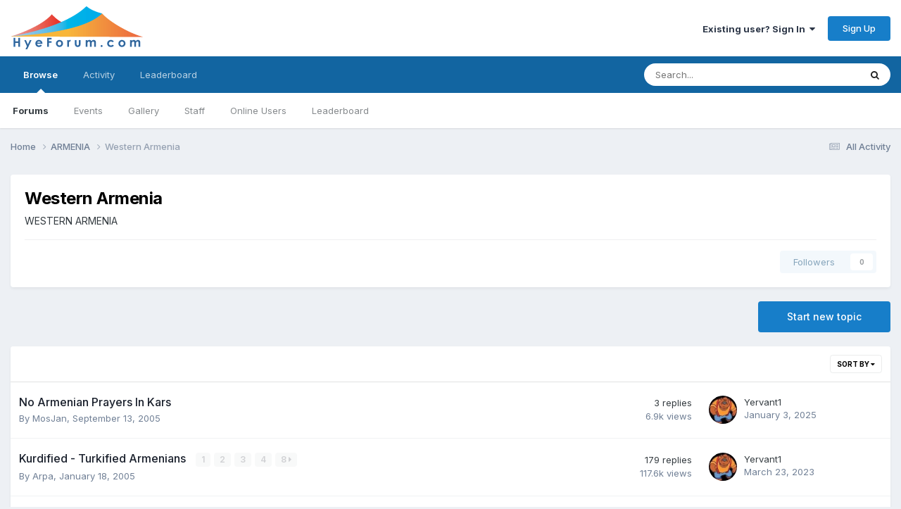

--- FILE ---
content_type: text/html;charset=UTF-8
request_url: https://hyeforum.com/forum/98-western-armenia/
body_size: 12226
content:
<!DOCTYPE html>
<html lang="en-US" dir="ltr">
	<head>
		<meta charset="utf-8">
        
		<title>Western Armenia - HyeForum</title>
		
		
		
		

	<meta name="viewport" content="width=device-width, initial-scale=1">


	
	


	<meta name="twitter:card" content="summary" />




	
		
	

	
		
			
				<meta name="description" content="WESTERN ARMENIA">
			
		
	

	
		
			
				<meta property="og:title" content="Western Armenia">
			
		
	

	
		
			
				<meta property="og:description" content="WESTERN ARMENIA">
			
		
	

	
		
			
				<meta property="og:url" content="https://hyeforum.com/forum/98-western-armenia/">
			
		
	

	
		
			
				<meta property="og:site_name" content="HyeForum">
			
		
	

	
		
			
				<meta property="og:locale" content="en_US">
			
		
	


	
		<link rel="canonical" href="https://hyeforum.com/forum/98-western-armenia/" />
	

<link rel="alternate" type="application/rss+xml" title="Western Armenia Latest Topics" href="https://hyeforum.com/forum/98-western-armenia.xml/" />



<link rel="manifest" href="https://hyeforum.com/manifest.webmanifest/">
<meta name="msapplication-config" content="https://hyeforum.com/browserconfig.xml/">
<meta name="msapplication-starturl" content="/">
<meta name="application-name" content="HyeForum">
<meta name="apple-mobile-web-app-title" content="HyeForum">

	<meta name="theme-color" content="#ffffff">










<link rel="preload" href="//hyeforum.com/applications/core/interface/font/fontawesome-webfont.woff2?v=4.7.0" as="font" crossorigin="anonymous">
		


	<link rel="preconnect" href="https://fonts.googleapis.com">
	<link rel="preconnect" href="https://fonts.gstatic.com" crossorigin>
	
		<link href="https://fonts.googleapis.com/css2?family=Inter:wght@300;400;500;600;700&display=swap" rel="stylesheet">
	



	<link rel='stylesheet' href='https://hyeforum.com/uploads/css_built_1/341e4a57816af3ba440d891ca87450ff_framework.css?v=20ae3e37001724138220' media='all'>

	<link rel='stylesheet' href='https://hyeforum.com/uploads/css_built_1/05e81b71abe4f22d6eb8d1a929494829_responsive.css?v=20ae3e37001724138220' media='all'>

	<link rel='stylesheet' href='https://hyeforum.com/uploads/css_built_1/90eb5adf50a8c640f633d47fd7eb1778_core.css?v=20ae3e37001724138220' media='all'>

	<link rel='stylesheet' href='https://hyeforum.com/uploads/css_built_1/5a0da001ccc2200dc5625c3f3934497d_core_responsive.css?v=20ae3e37001724138220' media='all'>

	<link rel='stylesheet' href='https://hyeforum.com/uploads/css_built_1/62e269ced0fdab7e30e026f1d30ae516_forums.css?v=20ae3e37001724138220' media='all'>

	<link rel='stylesheet' href='https://hyeforum.com/uploads/css_built_1/76e62c573090645fb99a15a363d8620e_forums_responsive.css?v=20ae3e37001724138220' media='all'>





<link rel='stylesheet' href='https://hyeforum.com/uploads/css_built_1/258adbb6e4f3e83cd3b355f84e3fa002_custom.css?v=20ae3e37001724138220' media='all'>




		
		

	
	<link rel='shortcut icon' href='https://hyeforum.com/uploads/monthly_2024_06/1398387816_favicon(2).ico' type="image/x-icon">

	</head>
	<body class='ipsApp ipsApp_front ipsJS_none ipsClearfix' data-controller='core.front.core.app' data-message="" data-pageApp='forums' data-pageLocation='front' data-pageModule='forums' data-pageController='forums' data-pageID='98'  >
		
        

        

		<a href='#ipsLayout_mainArea' class='ipsHide' title='Go to main content on this page' accesskey='m'>Jump to content</a>
		





		<div id='ipsLayout_header' class='ipsClearfix'>
			<header>
				<div class='ipsLayout_container'>
					


<a href='https://hyeforum.com/' id='elLogo' accesskey='1'><img src="https://hyeforum.com/uploads/monthly_2024_06/logo_hyeforum.gif.032d26b2f85e766d77c01e8007c83c48.gif" alt='HyeForum'></a>

					
						

	<ul id='elUserNav' class='ipsList_inline cSignedOut ipsResponsive_showDesktop'>
		
        
		
        
        
            
            <li id='elSignInLink'>
                <a href='https://hyeforum.com/login/' data-ipsMenu-closeOnClick="false" data-ipsMenu id='elUserSignIn'>
                    Existing user? Sign In &nbsp;<i class='fa fa-caret-down'></i>
                </a>
                
<div id='elUserSignIn_menu' class='ipsMenu ipsMenu_auto ipsHide'>
	<form accept-charset='utf-8' method='post' action='https://hyeforum.com/login/'>
		<input type="hidden" name="csrfKey" value="5bf740ceb69976ad0871ba8730561b63">
		<input type="hidden" name="ref" value="aHR0cHM6Ly9oeWVmb3J1bS5jb20vZm9ydW0vOTgtd2VzdGVybi1hcm1lbmlhLw==">
		<div data-role="loginForm">
			
			
			
				<div class='ipsColumns ipsColumns_noSpacing'>
					<div class='ipsColumn ipsColumn_wide' id='elUserSignIn_internal'>
						
<div class="ipsPad ipsForm ipsForm_vertical">
	<h4 class="ipsType_sectionHead">Sign In</h4>
	<br><br>
	<ul class='ipsList_reset'>
		<li class="ipsFieldRow ipsFieldRow_noLabel ipsFieldRow_fullWidth">
			
			
				<input type="text" placeholder="Display Name or Email Address" name="auth" autocomplete="email">
			
		</li>
		<li class="ipsFieldRow ipsFieldRow_noLabel ipsFieldRow_fullWidth">
			<input type="password" placeholder="Password" name="password" autocomplete="current-password">
		</li>
		<li class="ipsFieldRow ipsFieldRow_checkbox ipsClearfix">
			<span class="ipsCustomInput">
				<input type="checkbox" name="remember_me" id="remember_me_checkbox" value="1" checked aria-checked="true">
				<span></span>
			</span>
			<div class="ipsFieldRow_content">
				<label class="ipsFieldRow_label" for="remember_me_checkbox">Remember me</label>
				<span class="ipsFieldRow_desc">Not recommended on shared computers</span>
			</div>
		</li>
		<li class="ipsFieldRow ipsFieldRow_fullWidth">
			<button type="submit" name="_processLogin" value="usernamepassword" class="ipsButton ipsButton_primary ipsButton_small" id="elSignIn_submit">Sign In</button>
			
				<p class="ipsType_right ipsType_small">
					
						<a href='https://hyeforum.com/lostpassword/' >
					
					Forgot your password?</a>
				</p>
			
		</li>
	</ul>
</div>
					</div>
					<div class='ipsColumn ipsColumn_wide'>
						<div class='ipsPadding' id='elUserSignIn_external'>
							<div class='ipsAreaBackground_light ipsPadding:half'>
								
								
									<div class='ipsType_center ipsMargin_top:half'>
										

<button type="submit" name="_processLogin" value="2" class='ipsButton ipsButton_verySmall ipsButton_fullWidth ipsSocial ipsSocial_facebook' style="background-color: #3a579a">
	
		<span class='ipsSocial_icon'>
			
				<i class='fa fa-facebook-official'></i>
			
		</span>
		<span class='ipsSocial_text'>Sign in with Facebook</span>
	
</button>
									</div>
								
							</div>
						</div>
					</div>
				</div>
			
		</div>
	</form>
</div>
            </li>
            
        
		
			<li>
				
					<a href='https://hyeforum.com/register/'  id='elRegisterButton' class='ipsButton ipsButton_normal ipsButton_primary'>Sign Up</a>
				
			</li>
		
	</ul>

						
<ul class='ipsMobileHamburger ipsList_reset ipsResponsive_hideDesktop'>
	<li data-ipsDrawer data-ipsDrawer-drawerElem='#elMobileDrawer'>
		<a href='#' >
			
			
				
			
			
			
			<i class='fa fa-navicon'></i>
		</a>
	</li>
</ul>
					
				</div>
			</header>
			

	<nav data-controller='core.front.core.navBar' class=' ipsResponsive_showDesktop'>
		<div class='ipsNavBar_primary ipsLayout_container '>
			<ul data-role="primaryNavBar" class='ipsClearfix'>
				


	
		
		
			
		
		<li class='ipsNavBar_active' data-active id='elNavSecondary_1' data-role="navBarItem" data-navApp="core" data-navExt="CustomItem">
			
			
				<a href="https://hyeforum.com"  data-navItem-id="1" data-navDefault>
					Browse<span class='ipsNavBar_active__identifier'></span>
				</a>
			
			
				<ul class='ipsNavBar_secondary ' data-role='secondaryNavBar'>
					


	
	

	
		
		
			
		
		<li class='ipsNavBar_active' data-active id='elNavSecondary_10' data-role="navBarItem" data-navApp="forums" data-navExt="Forums">
			
			
				<a href="https://hyeforum.com"  data-navItem-id="10" data-navDefault>
					Forums<span class='ipsNavBar_active__identifier'></span>
				</a>
			
			
		</li>
	
	

	
		
		
		<li  id='elNavSecondary_11' data-role="navBarItem" data-navApp="calendar" data-navExt="Calendar">
			
			
				<a href="https://hyeforum.com/events/"  data-navItem-id="11" >
					Events<span class='ipsNavBar_active__identifier'></span>
				</a>
			
			
		</li>
	
	

	
		
		
		<li  id='elNavSecondary_12' data-role="navBarItem" data-navApp="gallery" data-navExt="Gallery">
			
			
				<a href="https://hyeforum.com/gallery/"  data-navItem-id="12" >
					Gallery<span class='ipsNavBar_active__identifier'></span>
				</a>
			
			
		</li>
	
	

	
	

	
		
		
		<li  id='elNavSecondary_14' data-role="navBarItem" data-navApp="core" data-navExt="StaffDirectory">
			
			
				<a href="https://hyeforum.com/staff/"  data-navItem-id="14" >
					Staff<span class='ipsNavBar_active__identifier'></span>
				</a>
			
			
		</li>
	
	

	
		
		
		<li  id='elNavSecondary_15' data-role="navBarItem" data-navApp="core" data-navExt="OnlineUsers">
			
			
				<a href="https://hyeforum.com/online/"  data-navItem-id="15" >
					Online Users<span class='ipsNavBar_active__identifier'></span>
				</a>
			
			
		</li>
	
	

	
		
		
		<li  id='elNavSecondary_16' data-role="navBarItem" data-navApp="core" data-navExt="Leaderboard">
			
			
				<a href="https://hyeforum.com/leaderboard/"  data-navItem-id="16" >
					Leaderboard<span class='ipsNavBar_active__identifier'></span>
				</a>
			
			
		</li>
	
	

					<li class='ipsHide' id='elNavigationMore_1' data-role='navMore'>
						<a href='#' data-ipsMenu data-ipsMenu-appendTo='#elNavigationMore_1' id='elNavigationMore_1_dropdown'>More <i class='fa fa-caret-down'></i></a>
						<ul class='ipsHide ipsMenu ipsMenu_auto' id='elNavigationMore_1_dropdown_menu' data-role='moreDropdown'></ul>
					</li>
				</ul>
			
		</li>
	
	

	
		
		
		<li  id='elNavSecondary_2' data-role="navBarItem" data-navApp="core" data-navExt="CustomItem">
			
			
				<a href="https://hyeforum.com/discover/"  data-navItem-id="2" >
					Activity<span class='ipsNavBar_active__identifier'></span>
				</a>
			
			
				<ul class='ipsNavBar_secondary ipsHide' data-role='secondaryNavBar'>
					


	
		
		
		<li  id='elNavSecondary_4' data-role="navBarItem" data-navApp="core" data-navExt="AllActivity">
			
			
				<a href="https://hyeforum.com/discover/"  data-navItem-id="4" >
					All Activity<span class='ipsNavBar_active__identifier'></span>
				</a>
			
			
		</li>
	
	

	
	

	
	

	
	

	
		
		
		<li  id='elNavSecondary_8' data-role="navBarItem" data-navApp="core" data-navExt="Search">
			
			
				<a href="https://hyeforum.com/search/"  data-navItem-id="8" >
					Search<span class='ipsNavBar_active__identifier'></span>
				</a>
			
			
		</li>
	
	

	
	

					<li class='ipsHide' id='elNavigationMore_2' data-role='navMore'>
						<a href='#' data-ipsMenu data-ipsMenu-appendTo='#elNavigationMore_2' id='elNavigationMore_2_dropdown'>More <i class='fa fa-caret-down'></i></a>
						<ul class='ipsHide ipsMenu ipsMenu_auto' id='elNavigationMore_2_dropdown_menu' data-role='moreDropdown'></ul>
					</li>
				</ul>
			
		</li>
	
	

	
		
		
		<li  id='elNavSecondary_17' data-role="navBarItem" data-navApp="core" data-navExt="Leaderboard">
			
			
				<a href="https://hyeforum.com/leaderboard/"  data-navItem-id="17" >
					Leaderboard<span class='ipsNavBar_active__identifier'></span>
				</a>
			
			
		</li>
	
	

				<li class='ipsHide' id='elNavigationMore' data-role='navMore'>
					<a href='#' data-ipsMenu data-ipsMenu-appendTo='#elNavigationMore' id='elNavigationMore_dropdown'>More</a>
					<ul class='ipsNavBar_secondary ipsHide' data-role='secondaryNavBar'>
						<li class='ipsHide' id='elNavigationMore_more' data-role='navMore'>
							<a href='#' data-ipsMenu data-ipsMenu-appendTo='#elNavigationMore_more' id='elNavigationMore_more_dropdown'>More <i class='fa fa-caret-down'></i></a>
							<ul class='ipsHide ipsMenu ipsMenu_auto' id='elNavigationMore_more_dropdown_menu' data-role='moreDropdown'></ul>
						</li>
					</ul>
				</li>
			</ul>
			

	<div id="elSearchWrapper">
		<div id='elSearch' data-controller="core.front.core.quickSearch">
			<form accept-charset='utf-8' action='//hyeforum.com/search/?do=quicksearch' method='post'>
                <input type='search' id='elSearchField' placeholder='Search...' name='q' autocomplete='off' aria-label='Search'>
                <details class='cSearchFilter'>
                    <summary class='cSearchFilter__text'></summary>
                    <ul class='cSearchFilter__menu'>
                        
                        <li><label><input type="radio" name="type" value="all" ><span class='cSearchFilter__menuText'>Everywhere</span></label></li>
                        
                            
                                <li><label><input type="radio" name="type" value='contextual_{&quot;type&quot;:&quot;forums_topic&quot;,&quot;nodes&quot;:98}' checked><span class='cSearchFilter__menuText'>This Forum</span></label></li>
                            
                        
                        
                            <li><label><input type="radio" name="type" value="core_statuses_status"><span class='cSearchFilter__menuText'>Status Updates</span></label></li>
                        
                            <li><label><input type="radio" name="type" value="forums_topic"><span class='cSearchFilter__menuText'>Topics</span></label></li>
                        
                            <li><label><input type="radio" name="type" value="calendar_event"><span class='cSearchFilter__menuText'>Events</span></label></li>
                        
                            <li><label><input type="radio" name="type" value="gallery_image"><span class='cSearchFilter__menuText'>Images</span></label></li>
                        
                            <li><label><input type="radio" name="type" value="gallery_album_item"><span class='cSearchFilter__menuText'>Albums</span></label></li>
                        
                            <li><label><input type="radio" name="type" value="core_members"><span class='cSearchFilter__menuText'>Members</span></label></li>
                        
                    </ul>
                </details>
				<button class='cSearchSubmit' type="submit" aria-label='Search'><i class="fa fa-search"></i></button>
			</form>
		</div>
	</div>

		</div>
	</nav>

			
<ul id='elMobileNav' class='ipsResponsive_hideDesktop' data-controller='core.front.core.mobileNav'>
	
		
			
			
				
					<li id='elMobileBreadcrumb'>
						<a href='https://hyeforum.com/forum/34-armenia/'>
							<span>ARMENIA</span>
						</a>
					</li>
				
				
			
				
				
			
		
	
	
	
	<li >
		<a data-action="defaultStream" href='https://hyeforum.com/discover/'><i class="fa fa-newspaper-o" aria-hidden="true"></i></a>
	</li>

	

	
		<li class='ipsJS_show'>
			<a href='https://hyeforum.com/search/'><i class='fa fa-search'></i></a>
		</li>
	
</ul>
		</div>
		<main id='ipsLayout_body' class='ipsLayout_container'>
			<div id='ipsLayout_contentArea'>
				<div id='ipsLayout_contentWrapper'>
					
<nav class='ipsBreadcrumb ipsBreadcrumb_top ipsFaded_withHover'>
	

	<ul class='ipsList_inline ipsPos_right'>
		
		<li >
			<a data-action="defaultStream" class='ipsType_light '  href='https://hyeforum.com/discover/'><i class="fa fa-newspaper-o" aria-hidden="true"></i> <span>All Activity</span></a>
		</li>
		
	</ul>

	<ul data-role="breadcrumbList">
		<li>
			<a title="Home" href='https://hyeforum.com/'>
				<span>Home <i class='fa fa-angle-right'></i></span>
			</a>
		</li>
		
		
			<li>
				
					<a href='https://hyeforum.com/forum/34-armenia/'>
						<span>ARMENIA <i class='fa fa-angle-right' aria-hidden="true"></i></span>
					</a>
				
			</li>
		
			<li>
				
					Western Armenia
				
			</li>
		
	</ul>
</nav>
					
					<div id='ipsLayout_mainArea'>
						
						
						
						

	




						




	
	<div class="ipsPageHeader  ipsBox ipsResponsive_pull ipsPadding ipsClearfix" >
		<header>
			
			<h1 class="ipsType_pageTitle">Western Armenia</h1>
			
				



<div class='ipsType_richText ipsType_normal' data-controller='core.front.core.lightboxedImages' >
WESTERN ARMENIA
</div>

			
			
			
				<hr class='ipsHr ipsResponsive_hidePhone' />
				<div class='ipsClearfix ipsResponsive_hidePhone'>
					<div class='ipsPos_right'>
                        
                        

<div data-followApp='forums' data-followArea='forum' data-followID='98' data-controller='core.front.core.followButton'>
	

	<a href='https://hyeforum.com/login/' rel="nofollow" class="ipsFollow ipsPos_middle ipsButton ipsButton_light ipsButton_verySmall ipsButton_disabled" data-role="followButton" data-ipsTooltip title='Sign in to follow this'>
		<span>Followers</span>
		<span class='ipsCommentCount'>0</span>
	</a>

</div>
                    </div>
				</div>
			
		</header>
	</div>
	
	

<div data-controller='forums.front.forum.forumPage'>
	<ul class="ipsToolList ipsToolList_horizontal ipsSpacer_both">
		

	<li class='ipsToolList_primaryAction'>
		
			<a class="ipsButton ipsButton_medium ipsButton_important ipsButton_fullWidth" href="https://hyeforum.com/forum/98-western-armenia/?do=add" title='Start a new topic in this forum' rel='nofollow noindex'>Start new topic</a>
		
	</li>






	</ul>
	
<div class='ipsBox ipsResponsive_pull' data-baseurl='https://hyeforum.com/forum/98-western-armenia/' data-resort='listResort' data-tableID='topics'  data-controller='core.global.core.table'>
	
		<h2 class='ipsType_sectionTitle ipsHide ipsType_medium ipsType_reset ipsClear'>19 topics in this forum</h2>
	

	
	<div class="ipsButtonBar ipsPad_half ipsClearfix ipsClear">
		

		<ul class="ipsButtonRow ipsPos_right ipsClearfix">
			
				<li>
					<a href="#elSortByMenu_menu" id="elSortByMenu_2ede2d3865dc18f39f16c46283863f6d" data-role='sortButton' data-ipsMenu data-ipsMenu-activeClass="ipsButtonRow_active" data-ipsMenu-selectable="radio">Sort By <i class="fa fa-caret-down"></i></a>
					<ul class="ipsMenu ipsMenu_auto ipsMenu_withStem ipsMenu_selectable ipsHide" id="elSortByMenu_2ede2d3865dc18f39f16c46283863f6d_menu">
						
						
							<li class="ipsMenu_item ipsMenu_itemChecked" data-ipsMenuValue="last_post" data-sortDirection='desc'><a href="https://hyeforum.com/forum/98-western-armenia/?sortby=last_post&amp;sortdirection=desc" rel="nofollow">Recently Updated</a></li>
						
							<li class="ipsMenu_item " data-ipsMenuValue="title" data-sortDirection='asc'><a href="https://hyeforum.com/forum/98-western-armenia/?sortby=title&amp;sortdirection=asc" rel="nofollow">Title</a></li>
						
							<li class="ipsMenu_item " data-ipsMenuValue="start_date" data-sortDirection='desc'><a href="https://hyeforum.com/forum/98-western-armenia/?sortby=start_date&amp;sortdirection=desc" rel="nofollow">Start Date</a></li>
						
							<li class="ipsMenu_item " data-ipsMenuValue="views" data-sortDirection='desc'><a href="https://hyeforum.com/forum/98-western-armenia/?sortby=views&amp;sortdirection=desc" rel="nofollow">Most Viewed</a></li>
						
							<li class="ipsMenu_item " data-ipsMenuValue="posts" data-sortDirection='desc'><a href="https://hyeforum.com/forum/98-western-armenia/?sortby=posts&amp;sortdirection=desc" rel="nofollow">Most Replies</a></li>
						
						
							<li class="ipsMenu_item " data-noSelect="true">
								<a href='https://hyeforum.com/forum/98-western-armenia/?advancedSearchForm=1&amp;sortby=forums_topics.last_post&amp;sortdirection=DESC' rel="nofollow" data-ipsDialog data-ipsDialog-title='Custom Sort'>Custom</a>
							</li>
						
					</ul>
				</li>
			
				
		</ul>
		


		<div data-role="tablePagination" class='ipsHide'>
			


		</div>
	</div>
	
	
		
			<ol class='ipsClear ipsDataList cForumTopicTable  cTopicList ' id='elTable_2ede2d3865dc18f39f16c46283863f6d' data-role="tableRows">
				


	
	

	
	

	
	

	
	

	
	

	
	

	
	

	
	

	
	

	
	

	
	

	
	

	
	

	
	

	
	

	
	

	
	

	
	

	
	


	
	
		
		
		
		
			<li class="ipsDataItem ipsDataItem_responsivePhoto     " data-rowID='12435' data-location='' data-controller='forums.front.forum.topicRow'>
				
				<div class='ipsDataItem_main'>
					
					<h4 class='ipsDataItem_title ipsContained_container'>
						
						
						
						

						
						
						
										
												

						<span class='ipsType_break ipsContained'>
							<a href='https://hyeforum.com/topic/12435-no-armenian-prayers-in-kars/' class='' title='No Armenian Prayers In Kars '  data-ipsHover data-ipsHover-target='https://hyeforum.com/topic/12435-no-armenian-prayers-in-kars/?preview=1' data-ipsHover-timeout='1.5'>
								<span>
									No Armenian Prayers In Kars
								</span>
							</a>
						</span>
						
					</h4>
					<span data-role="activeUsers"></span>
					<div class='ipsDataItem_meta ipsType_reset ipsType_light ipsType_blendLinks'>
						<span>
							By 


<a href='https://hyeforum.com/profile/7-mosjan/' rel="nofollow" data-ipsHover data-ipsHover-width='370' data-ipsHover-target='https://hyeforum.com/profile/7-mosjan/?do=hovercard&amp;referrer=https%253A%252F%252Fhyeforum.com%252Fforum%252F98-western-armenia%252F' title="Go to MosJan's profile" class="ipsType_break">MosJan</a>, 
						</span><time datetime='2005-09-13T08:51:10Z' title='09/13/2005 08:51  AM' data-short='20 yr'>September 13, 2005</time>
						
						
					</div>
				</div>
				<ul class='ipsDataItem_stats'>
					
					
						<li  data-statType='forums_comments'>
							<span class='ipsDataItem_stats_number'>3</span>
							<span class='ipsDataItem_stats_type'> replies</span>
							
						</li>
					
						<li class='ipsType_light' data-statType='num_views'>
							<span class='ipsDataItem_stats_number'>6.9k</span>
							<span class='ipsDataItem_stats_type'> views</span>
							
						</li>
					
					
				</ul>
				<ul class='ipsDataItem_lastPoster ipsDataItem_withPhoto ipsType_blendLinks'>
					<li>
						
							


	<a href="https://hyeforum.com/profile/3021-yervant1/" rel="nofollow" data-ipsHover data-ipsHover-width="370" data-ipsHover-target="https://hyeforum.com/profile/3021-yervant1/?do=hovercard" class="ipsUserPhoto ipsUserPhoto_tiny" title="Go to Yervant1's profile">
		<img src='https://hyeforum.com/uploads/monthly_2024_09/post-7-1195457226_thumb.thumb.jpg.c50f89ca89687ed06986eb7e558d5bf0.jpg' alt='Yervant1' loading="lazy">
	</a>

						
					</li>
					<li>
						
							
								


<a href='https://hyeforum.com/profile/3021-yervant1/' rel="nofollow" data-ipsHover data-ipsHover-width='370' data-ipsHover-target='https://hyeforum.com/profile/3021-yervant1/?do=hovercard&amp;referrer=https%253A%252F%252Fhyeforum.com%252Fforum%252F98-western-armenia%252F' title="Go to Yervant1's profile" class="ipsType_break">Yervant1</a>
							
						
					</li>
					<li class="ipsType_light">
						<a href='https://hyeforum.com/topic/12435-no-armenian-prayers-in-kars/' title='Go to last post' class='ipsType_blendLinks'>
							<time datetime='2025-01-03T15:57:04Z' title='01/03/2025 03:57  PM' data-short='1 yr'>January 3, 2025</time>
						</a>
					</li>
				</ul>
				
			</li>
		
	
		
		
		
		
			<li class="ipsDataItem ipsDataItem_responsivePhoto     " data-rowID='10672' data-location='' data-controller='forums.front.forum.topicRow'>
				
				<div class='ipsDataItem_main'>
					
					<h4 class='ipsDataItem_title ipsContained_container'>
						
						
						
						

						
						
						
										
												

						<span class='ipsType_break ipsContained'>
							<a href='https://hyeforum.com/topic/10672-kurdified-turkified-armenians/' class='' title='Kurdified - Turkified Armenians '  data-ipsHover data-ipsHover-target='https://hyeforum.com/topic/10672-kurdified-turkified-armenians/?preview=1' data-ipsHover-timeout='1.5'>
								<span>
									Kurdified - Turkified Armenians
								</span>
							</a>
						</span>
						
							

	<span class='ipsPagination ipsPagination_mini' id='elPagination_f558216754e6738a9a8da8b776d2eee8'>
		
			<span class='ipsPagination_page'><a href='https://hyeforum.com/topic/10672-kurdified-turkified-armenians/#comments' data-ipsTooltip title='Go to page 1'>1</a></span>
		
			<span class='ipsPagination_page'><a href='https://hyeforum.com/topic/10672-kurdified-turkified-armenians/page/2/#comments' data-ipsTooltip title='Go to page 2'>2</a></span>
		
			<span class='ipsPagination_page'><a href='https://hyeforum.com/topic/10672-kurdified-turkified-armenians/page/3/#comments' data-ipsTooltip title='Go to page 3'>3</a></span>
		
			<span class='ipsPagination_page'><a href='https://hyeforum.com/topic/10672-kurdified-turkified-armenians/page/4/#comments' data-ipsTooltip title='Go to page 4'>4</a></span>
		
		
			<span class='ipsPagination_last'><a href='https://hyeforum.com/topic/10672-kurdified-turkified-armenians/page/8/#comments' data-ipsTooltip title='Last page'>8 <i class='fa fa-caret-right'></i></a></span>
		
	</span>

						
					</h4>
					<span data-role="activeUsers"></span>
					<div class='ipsDataItem_meta ipsType_reset ipsType_light ipsType_blendLinks'>
						<span>
							By 


<a href='https://hyeforum.com/profile/572-arpa/' rel="nofollow" data-ipsHover data-ipsHover-width='370' data-ipsHover-target='https://hyeforum.com/profile/572-arpa/?do=hovercard&amp;referrer=https%253A%252F%252Fhyeforum.com%252Fforum%252F98-western-armenia%252F' title="Go to Arpa's profile" class="ipsType_break">Arpa</a>, 
						</span><time datetime='2005-01-18T17:17:45Z' title='01/18/2005 05:17  PM' data-short='21 yr'>January 18, 2005</time>
						
						
					</div>
				</div>
				<ul class='ipsDataItem_stats'>
					
					
						<li  data-statType='forums_comments'>
							<span class='ipsDataItem_stats_number'>179</span>
							<span class='ipsDataItem_stats_type'> replies</span>
							
						</li>
					
						<li class='ipsType_light' data-statType='num_views'>
							<span class='ipsDataItem_stats_number'>117.6k</span>
							<span class='ipsDataItem_stats_type'> views</span>
							
						</li>
					
					
				</ul>
				<ul class='ipsDataItem_lastPoster ipsDataItem_withPhoto ipsType_blendLinks'>
					<li>
						
							


	<a href="https://hyeforum.com/profile/3021-yervant1/" rel="nofollow" data-ipsHover data-ipsHover-width="370" data-ipsHover-target="https://hyeforum.com/profile/3021-yervant1/?do=hovercard" class="ipsUserPhoto ipsUserPhoto_tiny" title="Go to Yervant1's profile">
		<img src='https://hyeforum.com/uploads/monthly_2024_09/post-7-1195457226_thumb.thumb.jpg.c50f89ca89687ed06986eb7e558d5bf0.jpg' alt='Yervant1' loading="lazy">
	</a>

						
					</li>
					<li>
						
							
								


<a href='https://hyeforum.com/profile/3021-yervant1/' rel="nofollow" data-ipsHover data-ipsHover-width='370' data-ipsHover-target='https://hyeforum.com/profile/3021-yervant1/?do=hovercard&amp;referrer=https%253A%252F%252Fhyeforum.com%252Fforum%252F98-western-armenia%252F' title="Go to Yervant1's profile" class="ipsType_break">Yervant1</a>
							
						
					</li>
					<li class="ipsType_light">
						<a href='https://hyeforum.com/topic/10672-kurdified-turkified-armenians/' title='Go to last post' class='ipsType_blendLinks'>
							<time datetime='2023-03-23T13:18:21Z' title='03/23/2023 01:18  PM' data-short='2 yr'>March 23, 2023</time>
						</a>
					</li>
				</ul>
				
			</li>
		
	
		
		
		
		
			<li class="ipsDataItem ipsDataItem_responsivePhoto     " data-rowID='3459' data-location='' data-controller='forums.front.forum.topicRow'>
				
				<div class='ipsDataItem_main'>
					
					<h4 class='ipsDataItem_title ipsContained_container'>
						
						
						
						

						
						
						
										
												

						<span class='ipsType_break ipsContained'>
							<a href='https://hyeforum.com/topic/3459-hamshentsa/' class='' title='Hamshentsa '  data-ipsHover data-ipsHover-target='https://hyeforum.com/topic/3459-hamshentsa/?preview=1' data-ipsHover-timeout='1.5'>
								<span>
									Hamshentsa
								</span>
							</a>
						</span>
						
							

	<span class='ipsPagination ipsPagination_mini' id='elPagination_e9dc6bd1399bdaa23aa31c2678232cd2'>
		
			<span class='ipsPagination_page'><a href='https://hyeforum.com/topic/3459-hamshentsa/#comments' data-ipsTooltip title='Go to page 1'>1</a></span>
		
			<span class='ipsPagination_page'><a href='https://hyeforum.com/topic/3459-hamshentsa/page/2/#comments' data-ipsTooltip title='Go to page 2'>2</a></span>
		
			<span class='ipsPagination_page'><a href='https://hyeforum.com/topic/3459-hamshentsa/page/3/#comments' data-ipsTooltip title='Go to page 3'>3</a></span>
		
			<span class='ipsPagination_page'><a href='https://hyeforum.com/topic/3459-hamshentsa/page/4/#comments' data-ipsTooltip title='Go to page 4'>4</a></span>
		
		
			<span class='ipsPagination_last'><a href='https://hyeforum.com/topic/3459-hamshentsa/page/14/#comments' data-ipsTooltip title='Last page'>14 <i class='fa fa-caret-right'></i></a></span>
		
	</span>

						
					</h4>
					<span data-role="activeUsers"></span>
					<div class='ipsDataItem_meta ipsType_reset ipsType_light ipsType_blendLinks'>
						<span>
							By 


<a href='https://hyeforum.com/profile/572-arpa/' rel="nofollow" data-ipsHover data-ipsHover-width='370' data-ipsHover-target='https://hyeforum.com/profile/572-arpa/?do=hovercard&amp;referrer=https%253A%252F%252Fhyeforum.com%252Fforum%252F98-western-armenia%252F' title="Go to Arpa's profile" class="ipsType_break">Arpa</a>, 
						</span><time datetime='2002-06-29T05:50:00Z' title='06/29/2002 05:50  AM' data-short='23 yr'>June 29, 2002</time>
						
						
					</div>
				</div>
				<ul class='ipsDataItem_stats'>
					
					
						<li  data-statType='forums_comments'>
							<span class='ipsDataItem_stats_number'>326</span>
							<span class='ipsDataItem_stats_type'> replies</span>
							
						</li>
					
						<li class='ipsType_light' data-statType='num_views'>
							<span class='ipsDataItem_stats_number'>67.4k</span>
							<span class='ipsDataItem_stats_type'> views</span>
							
						</li>
					
					
				</ul>
				<ul class='ipsDataItem_lastPoster ipsDataItem_withPhoto ipsType_blendLinks'>
					<li>
						
							


	<a href="https://hyeforum.com/profile/3021-yervant1/" rel="nofollow" data-ipsHover data-ipsHover-width="370" data-ipsHover-target="https://hyeforum.com/profile/3021-yervant1/?do=hovercard" class="ipsUserPhoto ipsUserPhoto_tiny" title="Go to Yervant1's profile">
		<img src='https://hyeforum.com/uploads/monthly_2024_09/post-7-1195457226_thumb.thumb.jpg.c50f89ca89687ed06986eb7e558d5bf0.jpg' alt='Yervant1' loading="lazy">
	</a>

						
					</li>
					<li>
						
							
								


<a href='https://hyeforum.com/profile/3021-yervant1/' rel="nofollow" data-ipsHover data-ipsHover-width='370' data-ipsHover-target='https://hyeforum.com/profile/3021-yervant1/?do=hovercard&amp;referrer=https%253A%252F%252Fhyeforum.com%252Fforum%252F98-western-armenia%252F' title="Go to Yervant1's profile" class="ipsType_break">Yervant1</a>
							
						
					</li>
					<li class="ipsType_light">
						<a href='https://hyeforum.com/topic/3459-hamshentsa/' title='Go to last post' class='ipsType_blendLinks'>
							<time datetime='2022-07-20T13:53:07Z' title='07/20/2022 01:53  PM' data-short='3 yr'>July 20, 2022</time>
						</a>
					</li>
				</ul>
				
			</li>
		
	
		
		
		
		
			<li class="ipsDataItem ipsDataItem_responsivePhoto     " data-rowID='30389' data-location='' data-controller='forums.front.forum.topicRow'>
				
				<div class='ipsDataItem_main'>
					
					<h4 class='ipsDataItem_title ipsContained_container'>
						
						
						
						

						
						
						
										
												

						<span class='ipsType_break ipsContained'>
							<a href='https://hyeforum.com/topic/30389-aghtamar/' class='' title='AGHTAMAR '  data-ipsHover data-ipsHover-target='https://hyeforum.com/topic/30389-aghtamar/?preview=1' data-ipsHover-timeout='1.5'>
								<span>
									AGHTAMAR
								</span>
							</a>
						</span>
						
							

	<span class='ipsPagination ipsPagination_mini' id='elPagination_b9aef5d2571cb104b5ca2f46299ad2d1'>
		
			<span class='ipsPagination_page'><a href='https://hyeforum.com/topic/30389-aghtamar/#comments' data-ipsTooltip title='Go to page 1'>1</a></span>
		
			<span class='ipsPagination_page'><a href='https://hyeforum.com/topic/30389-aghtamar/page/2/#comments' data-ipsTooltip title='Go to page 2'>2</a></span>
		
		
	</span>

						
					</h4>
					<span data-role="activeUsers"></span>
					<div class='ipsDataItem_meta ipsType_reset ipsType_light ipsType_blendLinks'>
						<span>
							By 


<a href='https://hyeforum.com/profile/572-arpa/' rel="nofollow" data-ipsHover data-ipsHover-width='370' data-ipsHover-target='https://hyeforum.com/profile/572-arpa/?do=hovercard&amp;referrer=https%253A%252F%252Fhyeforum.com%252Fforum%252F98-western-armenia%252F' title="Go to Arpa's profile" class="ipsType_break">Arpa</a>, 
						</span><time datetime='2010-09-20T17:39:46Z' title='09/20/2010 05:39  PM' data-short='15 yr'>September 20, 2010</time>
						
						
					</div>
				</div>
				<ul class='ipsDataItem_stats'>
					
					
						<li  data-statType='forums_comments'>
							<span class='ipsDataItem_stats_number'>31</span>
							<span class='ipsDataItem_stats_type'> replies</span>
							
						</li>
					
						<li class='ipsType_light' data-statType='num_views'>
							<span class='ipsDataItem_stats_number'>23.8k</span>
							<span class='ipsDataItem_stats_type'> views</span>
							
						</li>
					
					
				</ul>
				<ul class='ipsDataItem_lastPoster ipsDataItem_withPhoto ipsType_blendLinks'>
					<li>
						
							


	<a href="https://hyeforum.com/profile/3021-yervant1/" rel="nofollow" data-ipsHover data-ipsHover-width="370" data-ipsHover-target="https://hyeforum.com/profile/3021-yervant1/?do=hovercard" class="ipsUserPhoto ipsUserPhoto_tiny" title="Go to Yervant1's profile">
		<img src='https://hyeforum.com/uploads/monthly_2024_09/post-7-1195457226_thumb.thumb.jpg.c50f89ca89687ed06986eb7e558d5bf0.jpg' alt='Yervant1' loading="lazy">
	</a>

						
					</li>
					<li>
						
							
								


<a href='https://hyeforum.com/profile/3021-yervant1/' rel="nofollow" data-ipsHover data-ipsHover-width='370' data-ipsHover-target='https://hyeforum.com/profile/3021-yervant1/?do=hovercard&amp;referrer=https%253A%252F%252Fhyeforum.com%252Fforum%252F98-western-armenia%252F' title="Go to Yervant1's profile" class="ipsType_break">Yervant1</a>
							
						
					</li>
					<li class="ipsType_light">
						<a href='https://hyeforum.com/topic/30389-aghtamar/' title='Go to last post' class='ipsType_blendLinks'>
							<time datetime='2018-08-11T15:12:27Z' title='08/11/2018 03:12  PM' data-short='7 yr'>August 11, 2018</time>
						</a>
					</li>
				</ul>
				
			</li>
		
	
		
		
		
		
			<li class="ipsDataItem ipsDataItem_responsivePhoto     " data-rowID='74713' data-location='' data-controller='forums.front.forum.topicRow'>
				
				<div class='ipsDataItem_main'>
					
					<h4 class='ipsDataItem_title ipsContained_container'>
						
						
						
						

						
						
						
										
												

						<span class='ipsType_break ipsContained'>
							<a href='https://hyeforum.com/topic/74713-taking-explained/' class='' title='Taking explained '  data-ipsHover data-ipsHover-target='https://hyeforum.com/topic/74713-taking-explained/?preview=1' data-ipsHover-timeout='1.5'>
								<span>
									Taking explained
								</span>
							</a>
						</span>
						
					</h4>
					<span data-role="activeUsers"></span>
					<div class='ipsDataItem_meta ipsType_reset ipsType_light ipsType_blendLinks'>
						<span>
							By 


<a href='https://hyeforum.com/profile/11145-onjig/' rel="nofollow" data-ipsHover data-ipsHover-width='370' data-ipsHover-target='https://hyeforum.com/profile/11145-onjig/?do=hovercard&amp;referrer=https%253A%252F%252Fhyeforum.com%252Fforum%252F98-western-armenia%252F' title="Go to onjig's profile" class="ipsType_break">onjig</a>, 
						</span><time datetime='2016-03-29T19:23:17Z' title='03/29/2016 07:23  PM' data-short='9 yr'>March 29, 2016</time>
						
						
							&nbsp;&nbsp;
							


	
		<ul class='ipsTags ipsTags_inline ipsList_inline  ipsGap:1 ipsGap_row:0'>
			
				
					
						

<li >
	
	<a href="https://hyeforum.com/tags/the%20taking%20explained/" class='ipsTag' title="Find other content tagged with 'the taking explained'" rel="tag" data-tag-label="the taking explained"><span>the taking explained</span></a>
	
</li>
					
				
			
			
		</ul>
	

						
					</div>
				</div>
				<ul class='ipsDataItem_stats'>
					
					
						<li  data-statType='forums_comments'>
							<span class='ipsDataItem_stats_number'>14</span>
							<span class='ipsDataItem_stats_type'> replies</span>
							
						</li>
					
						<li class='ipsType_light' data-statType='num_views'>
							<span class='ipsDataItem_stats_number'>7k</span>
							<span class='ipsDataItem_stats_type'> views</span>
							
						</li>
					
					
				</ul>
				<ul class='ipsDataItem_lastPoster ipsDataItem_withPhoto ipsType_blendLinks'>
					<li>
						
							


	<a href="https://hyeforum.com/profile/3021-yervant1/" rel="nofollow" data-ipsHover data-ipsHover-width="370" data-ipsHover-target="https://hyeforum.com/profile/3021-yervant1/?do=hovercard" class="ipsUserPhoto ipsUserPhoto_tiny" title="Go to Yervant1's profile">
		<img src='https://hyeforum.com/uploads/monthly_2024_09/post-7-1195457226_thumb.thumb.jpg.c50f89ca89687ed06986eb7e558d5bf0.jpg' alt='Yervant1' loading="lazy">
	</a>

						
					</li>
					<li>
						
							
								


<a href='https://hyeforum.com/profile/3021-yervant1/' rel="nofollow" data-ipsHover data-ipsHover-width='370' data-ipsHover-target='https://hyeforum.com/profile/3021-yervant1/?do=hovercard&amp;referrer=https%253A%252F%252Fhyeforum.com%252Fforum%252F98-western-armenia%252F' title="Go to Yervant1's profile" class="ipsType_break">Yervant1</a>
							
						
					</li>
					<li class="ipsType_light">
						<a href='https://hyeforum.com/topic/74713-taking-explained/' title='Go to last post' class='ipsType_blendLinks'>
							<time datetime='2017-12-27T16:59:32Z' title='12/27/2017 04:59  PM' data-short='8 yr'>December 27, 2017</time>
						</a>
					</li>
				</ul>
				
			</li>
		
	
		
		
		
		
			<li class="ipsDataItem ipsDataItem_responsivePhoto     " data-rowID='75744' data-location='' data-controller='forums.front.forum.topicRow'>
				
				<div class='ipsDataItem_main'>
					
					<h4 class='ipsDataItem_title ipsContained_container'>
						
						
						
						

						
						
						
										
												

						<span class='ipsType_break ipsContained'>
							<a href='https://hyeforum.com/topic/75744-hamshen-brothers-and-sisters/' class='' title='HAMSHEN BROTHERS AND SISTERS '  data-ipsHover data-ipsHover-target='https://hyeforum.com/topic/75744-hamshen-brothers-and-sisters/?preview=1' data-ipsHover-timeout='1.5'>
								<span>
									HAMSHEN BROTHERS AND SISTERS
								</span>
							</a>
						</span>
						
					</h4>
					<span data-role="activeUsers"></span>
					<div class='ipsDataItem_meta ipsType_reset ipsType_light ipsType_blendLinks'>
						<span>
							By 


<a href='https://hyeforum.com/profile/11107-arshak1946/' rel="nofollow" data-ipsHover data-ipsHover-width='370' data-ipsHover-target='https://hyeforum.com/profile/11107-arshak1946/?do=hovercard&amp;referrer=https%253A%252F%252Fhyeforum.com%252Fforum%252F98-western-armenia%252F' title="Go to Arshak1946's profile" class="ipsType_break">Arshak1946</a>, 
						</span><time datetime='2017-10-27T17:30:34Z' title='10/27/2017 05:30  PM' data-short='8 yr'>October 27, 2017</time>
						
						
							&nbsp;&nbsp;
							


	
		<ul class='ipsTags ipsTags_inline ipsList_inline  ipsGap:1 ipsGap_row:0'>
			
				
					
						

<li >
	
	<a href="https://hyeforum.com/tags/arrested/" class='ipsTag' title="Find other content tagged with 'arrested'" rel="tag" data-tag-label="arrested"><span>arrested</span></a>
	
</li>
					
				
			
			
		</ul>
	

						
					</div>
				</div>
				<ul class='ipsDataItem_stats'>
					
					
						<li  data-statType='forums_comments'>
							<span class='ipsDataItem_stats_number'>3</span>
							<span class='ipsDataItem_stats_type'> replies</span>
							
						</li>
					
						<li class='ipsType_light' data-statType='num_views'>
							<span class='ipsDataItem_stats_number'>5.4k</span>
							<span class='ipsDataItem_stats_type'> views</span>
							
						</li>
					
					
				</ul>
				<ul class='ipsDataItem_lastPoster ipsDataItem_withPhoto ipsType_blendLinks'>
					<li>
						
							


	<a href="https://hyeforum.com/profile/3021-yervant1/" rel="nofollow" data-ipsHover data-ipsHover-width="370" data-ipsHover-target="https://hyeforum.com/profile/3021-yervant1/?do=hovercard" class="ipsUserPhoto ipsUserPhoto_tiny" title="Go to Yervant1's profile">
		<img src='https://hyeforum.com/uploads/monthly_2024_09/post-7-1195457226_thumb.thumb.jpg.c50f89ca89687ed06986eb7e558d5bf0.jpg' alt='Yervant1' loading="lazy">
	</a>

						
					</li>
					<li>
						
							
								


<a href='https://hyeforum.com/profile/3021-yervant1/' rel="nofollow" data-ipsHover data-ipsHover-width='370' data-ipsHover-target='https://hyeforum.com/profile/3021-yervant1/?do=hovercard&amp;referrer=https%253A%252F%252Fhyeforum.com%252Fforum%252F98-western-armenia%252F' title="Go to Yervant1's profile" class="ipsType_break">Yervant1</a>
							
						
					</li>
					<li class="ipsType_light">
						<a href='https://hyeforum.com/topic/75744-hamshen-brothers-and-sisters/' title='Go to last post' class='ipsType_blendLinks'>
							<time datetime='2017-12-10T17:04:35Z' title='12/10/2017 05:04  PM' data-short='8 yr'>December 10, 2017</time>
						</a>
					</li>
				</ul>
				
			</li>
		
	
		
		
		
		
			<li class="ipsDataItem ipsDataItem_responsivePhoto     " data-rowID='75742' data-location='' data-controller='forums.front.forum.topicRow'>
				
				<div class='ipsDataItem_main'>
					
					<h4 class='ipsDataItem_title ipsContained_container'>
						
						
						
						

						
						
						
										
												

						<span class='ipsType_break ipsContained'>
							<a href='https://hyeforum.com/topic/75742-western-armenia-videos/' class='' title='WESTERN ARMENIA (Videos) '  data-ipsHover data-ipsHover-target='https://hyeforum.com/topic/75742-western-armenia-videos/?preview=1' data-ipsHover-timeout='1.5'>
								<span>
									WESTERN ARMENIA (Videos)
								</span>
							</a>
						</span>
						
					</h4>
					<span data-role="activeUsers"></span>
					<div class='ipsDataItem_meta ipsType_reset ipsType_light ipsType_blendLinks'>
						<span>
							By 


<a href='https://hyeforum.com/profile/11107-arshak1946/' rel="nofollow" data-ipsHover data-ipsHover-width='370' data-ipsHover-target='https://hyeforum.com/profile/11107-arshak1946/?do=hovercard&amp;referrer=https%253A%252F%252Fhyeforum.com%252Fforum%252F98-western-armenia%252F' title="Go to Arshak1946's profile" class="ipsType_break">Arshak1946</a>, 
						</span><time datetime='2017-10-26T17:43:46Z' title='10/26/2017 05:43  PM' data-short='8 yr'>October 26, 2017</time>
						
						
							&nbsp;&nbsp;
							


	
		<ul class='ipsTags ipsTags_inline ipsList_inline  ipsGap:1 ipsGap_row:0'>
			
				
					
						

<li >
	
	<a href="https://hyeforum.com/tags/video/" class='ipsTag' title="Find other content tagged with 'video'" rel="tag" data-tag-label="video"><span>video</span></a>
	
</li>
					
				
			
			
		</ul>
	

						
					</div>
				</div>
				<ul class='ipsDataItem_stats'>
					
					
						<li  data-statType='forums_comments'>
							<span class='ipsDataItem_stats_number'>4</span>
							<span class='ipsDataItem_stats_type'> replies</span>
							
						</li>
					
						<li class='ipsType_light' data-statType='num_views'>
							<span class='ipsDataItem_stats_number'>23.7k</span>
							<span class='ipsDataItem_stats_type'> views</span>
							
						</li>
					
					
				</ul>
				<ul class='ipsDataItem_lastPoster ipsDataItem_withPhoto ipsType_blendLinks'>
					<li>
						
							


	<a href="https://hyeforum.com/profile/3021-yervant1/" rel="nofollow" data-ipsHover data-ipsHover-width="370" data-ipsHover-target="https://hyeforum.com/profile/3021-yervant1/?do=hovercard" class="ipsUserPhoto ipsUserPhoto_tiny" title="Go to Yervant1's profile">
		<img src='https://hyeforum.com/uploads/monthly_2024_09/post-7-1195457226_thumb.thumb.jpg.c50f89ca89687ed06986eb7e558d5bf0.jpg' alt='Yervant1' loading="lazy">
	</a>

						
					</li>
					<li>
						
							
								


<a href='https://hyeforum.com/profile/3021-yervant1/' rel="nofollow" data-ipsHover data-ipsHover-width='370' data-ipsHover-target='https://hyeforum.com/profile/3021-yervant1/?do=hovercard&amp;referrer=https%253A%252F%252Fhyeforum.com%252Fforum%252F98-western-armenia%252F' title="Go to Yervant1's profile" class="ipsType_break">Yervant1</a>
							
						
					</li>
					<li class="ipsType_light">
						<a href='https://hyeforum.com/topic/75742-western-armenia-videos/' title='Go to last post' class='ipsType_blendLinks'>
							<time datetime='2017-12-06T16:05:13Z' title='12/06/2017 04:05  PM' data-short='8 yr'>December 6, 2017</time>
						</a>
					</li>
				</ul>
				
			</li>
		
	
		
		
		
		
			<li class="ipsDataItem ipsDataItem_responsivePhoto     " data-rowID='75748' data-location='' data-controller='forums.front.forum.topicRow'>
				
				<div class='ipsDataItem_main'>
					
					<h4 class='ipsDataItem_title ipsContained_container'>
						
						
						
						

						
						
						
										
												

						<span class='ipsType_break ipsContained'>
							<a href='https://hyeforum.com/topic/75748-church-in-van/' class='' title='CHURCH IN VAN '  data-ipsHover data-ipsHover-target='https://hyeforum.com/topic/75748-church-in-van/?preview=1' data-ipsHover-timeout='1.5'>
								<span>
									CHURCH IN VAN
								</span>
							</a>
						</span>
						
					</h4>
					<span data-role="activeUsers"></span>
					<div class='ipsDataItem_meta ipsType_reset ipsType_light ipsType_blendLinks'>
						<span>
							By 


<a href='https://hyeforum.com/profile/11107-arshak1946/' rel="nofollow" data-ipsHover data-ipsHover-width='370' data-ipsHover-target='https://hyeforum.com/profile/11107-arshak1946/?do=hovercard&amp;referrer=https%253A%252F%252Fhyeforum.com%252Fforum%252F98-western-armenia%252F' title="Go to Arshak1946's profile" class="ipsType_break">Arshak1946</a>, 
						</span><time datetime='2017-11-01T18:34:37Z' title='11/01/2017 06:34  PM' data-short='8 yr'>November 1, 2017</time>
						
						
							&nbsp;&nbsp;
							


	
		<ul class='ipsTags ipsTags_inline ipsList_inline  ipsGap:1 ipsGap_row:0'>
			
				
					
						

<li >
	
	<a href="https://hyeforum.com/tags/locals%20take%20over%20armenian%20chu/" class='ipsTag' title="Find other content tagged with 'locals take over armenian chu'" rel="tag" data-tag-label="locals take over armenian chu"><span>locals take over armenian chu</span></a>
	
</li>
					
				
			
			
		</ul>
	

						
					</div>
				</div>
				<ul class='ipsDataItem_stats'>
					
					
						<li  data-statType='forums_comments'>
							<span class='ipsDataItem_stats_number'>5</span>
							<span class='ipsDataItem_stats_type'> replies</span>
							
						</li>
					
						<li class='ipsType_light' data-statType='num_views'>
							<span class='ipsDataItem_stats_number'>5.2k</span>
							<span class='ipsDataItem_stats_type'> views</span>
							
						</li>
					
					
				</ul>
				<ul class='ipsDataItem_lastPoster ipsDataItem_withPhoto ipsType_blendLinks'>
					<li>
						
							


	<a href="https://hyeforum.com/profile/11107-arshak1946/" rel="nofollow" data-ipsHover data-ipsHover-width="370" data-ipsHover-target="https://hyeforum.com/profile/11107-arshak1946/?do=hovercard" class="ipsUserPhoto ipsUserPhoto_tiny" title="Go to Arshak1946's profile">
		<img src='https://hyeforum.com/uploads/profile/photo-thumb-11107.jpg' alt='Arshak1946' loading="lazy">
	</a>

						
					</li>
					<li>
						
							
								


<a href='https://hyeforum.com/profile/11107-arshak1946/' rel="nofollow" data-ipsHover data-ipsHover-width='370' data-ipsHover-target='https://hyeforum.com/profile/11107-arshak1946/?do=hovercard&amp;referrer=https%253A%252F%252Fhyeforum.com%252Fforum%252F98-western-armenia%252F' title="Go to Arshak1946's profile" class="ipsType_break">Arshak1946</a>
							
						
					</li>
					<li class="ipsType_light">
						<a href='https://hyeforum.com/topic/75748-church-in-van/' title='Go to last post' class='ipsType_blendLinks'>
							<time datetime='2017-11-02T15:22:41Z' title='11/02/2017 03:22  PM' data-short='8 yr'>November 2, 2017</time>
						</a>
					</li>
				</ul>
				
			</li>
		
	
		
		
		
		
			<li class="ipsDataItem ipsDataItem_responsivePhoto     " data-rowID='75745' data-location='' data-controller='forums.front.forum.topicRow'>
				
				<div class='ipsDataItem_main'>
					
					<h4 class='ipsDataItem_title ipsContained_container'>
						
						
						
						

						
						
						
										
												

						<span class='ipsType_break ipsContained'>
							<a href='https://hyeforum.com/topic/75745-hidden-armenians/' class='' title='HIDDEN ARMENIANS '  data-ipsHover data-ipsHover-target='https://hyeforum.com/topic/75745-hidden-armenians/?preview=1' data-ipsHover-timeout='1.5'>
								<span>
									HIDDEN ARMENIANS
								</span>
							</a>
						</span>
						
					</h4>
					<span data-role="activeUsers"></span>
					<div class='ipsDataItem_meta ipsType_reset ipsType_light ipsType_blendLinks'>
						<span>
							By 


<a href='https://hyeforum.com/profile/11107-arshak1946/' rel="nofollow" data-ipsHover data-ipsHover-width='370' data-ipsHover-target='https://hyeforum.com/profile/11107-arshak1946/?do=hovercard&amp;referrer=https%253A%252F%252Fhyeforum.com%252Fforum%252F98-western-armenia%252F' title="Go to Arshak1946's profile" class="ipsType_break">Arshak1946</a>, 
						</span><time datetime='2017-10-27T18:49:01Z' title='10/27/2017 06:49  PM' data-short='8 yr'>October 27, 2017</time>
						
						
							&nbsp;&nbsp;
							


	
		<ul class='ipsTags ipsTags_inline ipsList_inline  ipsGap:1 ipsGap_row:0'>
			
				
					
						

<li >
	
	<a href="https://hyeforum.com/tags/finding./" class='ipsTag' title="Find other content tagged with 'finding.'" rel="tag" data-tag-label="finding."><span>finding.</span></a>
	
</li>
					
				
			
			
		</ul>
	

						
					</div>
				</div>
				<ul class='ipsDataItem_stats'>
					
					
						<li  data-statType='forums_comments'>
							<span class='ipsDataItem_stats_number'>3</span>
							<span class='ipsDataItem_stats_type'> replies</span>
							
						</li>
					
						<li class='ipsType_light' data-statType='num_views'>
							<span class='ipsDataItem_stats_number'>4.8k</span>
							<span class='ipsDataItem_stats_type'> views</span>
							
						</li>
					
					
				</ul>
				<ul class='ipsDataItem_lastPoster ipsDataItem_withPhoto ipsType_blendLinks'>
					<li>
						
							


	<a href="https://hyeforum.com/profile/11107-arshak1946/" rel="nofollow" data-ipsHover data-ipsHover-width="370" data-ipsHover-target="https://hyeforum.com/profile/11107-arshak1946/?do=hovercard" class="ipsUserPhoto ipsUserPhoto_tiny" title="Go to Arshak1946's profile">
		<img src='https://hyeforum.com/uploads/profile/photo-thumb-11107.jpg' alt='Arshak1946' loading="lazy">
	</a>

						
					</li>
					<li>
						
							
								


<a href='https://hyeforum.com/profile/11107-arshak1946/' rel="nofollow" data-ipsHover data-ipsHover-width='370' data-ipsHover-target='https://hyeforum.com/profile/11107-arshak1946/?do=hovercard&amp;referrer=https%253A%252F%252Fhyeforum.com%252Fforum%252F98-western-armenia%252F' title="Go to Arshak1946's profile" class="ipsType_break">Arshak1946</a>
							
						
					</li>
					<li class="ipsType_light">
						<a href='https://hyeforum.com/topic/75745-hidden-armenians/' title='Go to last post' class='ipsType_blendLinks'>
							<time datetime='2017-11-01T15:38:30Z' title='11/01/2017 03:38  PM' data-short='8 yr'>November 1, 2017</time>
						</a>
					</li>
				</ul>
				
			</li>
		
	
		
		
		
		
			<li class="ipsDataItem ipsDataItem_responsivePhoto     " data-rowID='65846' data-location='' data-controller='forums.front.forum.topicRow'>
				
				<div class='ipsDataItem_main'>
					
					<h4 class='ipsDataItem_title ipsContained_container'>
						
						
						
						

						
						
						
										
												

						<span class='ipsType_break ipsContained'>
							<a href='https://hyeforum.com/topic/65846-turkey-accused-of-turning-blind-eye-to-destruction-of-christian-sites/' class='' title='TURKEY ACCUSED OF TURNING BLIND EYE TO DESTRUCTION OF CHRISTIAN SITES '  data-ipsHover data-ipsHover-target='https://hyeforum.com/topic/65846-turkey-accused-of-turning-blind-eye-to-destruction-of-christian-sites/?preview=1' data-ipsHover-timeout='1.5'>
								<span>
									TURKEY ACCUSED OF TURNING BLIND EYE TO DESTRUCTION OF CHRISTIAN SITES
								</span>
							</a>
						</span>
						
					</h4>
					<span data-role="activeUsers"></span>
					<div class='ipsDataItem_meta ipsType_reset ipsType_light ipsType_blendLinks'>
						<span>
							By 


<a href='https://hyeforum.com/profile/3021-yervant1/' rel="nofollow" data-ipsHover data-ipsHover-width='370' data-ipsHover-target='https://hyeforum.com/profile/3021-yervant1/?do=hovercard&amp;referrer=https%253A%252F%252Fhyeforum.com%252Fforum%252F98-western-armenia%252F' title="Go to Yervant1's profile" class="ipsType_break">Yervant1</a>, 
						</span><time datetime='2014-11-11T17:10:39Z' title='11/11/2014 05:10  PM' data-short='11 yr'>November 11, 2014</time>
						
						
					</div>
				</div>
				<ul class='ipsDataItem_stats'>
					
					
						<li  data-statType='forums_comments'>
							<span class='ipsDataItem_stats_number'>2</span>
							<span class='ipsDataItem_stats_type'> replies</span>
							
						</li>
					
						<li class='ipsType_light' data-statType='num_views'>
							<span class='ipsDataItem_stats_number'>4.5k</span>
							<span class='ipsDataItem_stats_type'> views</span>
							
						</li>
					
					
				</ul>
				<ul class='ipsDataItem_lastPoster ipsDataItem_withPhoto ipsType_blendLinks'>
					<li>
						
							


	<a href="https://hyeforum.com/profile/3021-yervant1/" rel="nofollow" data-ipsHover data-ipsHover-width="370" data-ipsHover-target="https://hyeforum.com/profile/3021-yervant1/?do=hovercard" class="ipsUserPhoto ipsUserPhoto_tiny" title="Go to Yervant1's profile">
		<img src='https://hyeforum.com/uploads/monthly_2024_09/post-7-1195457226_thumb.thumb.jpg.c50f89ca89687ed06986eb7e558d5bf0.jpg' alt='Yervant1' loading="lazy">
	</a>

						
					</li>
					<li>
						
							
								


<a href='https://hyeforum.com/profile/3021-yervant1/' rel="nofollow" data-ipsHover data-ipsHover-width='370' data-ipsHover-target='https://hyeforum.com/profile/3021-yervant1/?do=hovercard&amp;referrer=https%253A%252F%252Fhyeforum.com%252Fforum%252F98-western-armenia%252F' title="Go to Yervant1's profile" class="ipsType_break">Yervant1</a>
							
						
					</li>
					<li class="ipsType_light">
						<a href='https://hyeforum.com/topic/65846-turkey-accused-of-turning-blind-eye-to-destruction-of-christian-sites/' title='Go to last post' class='ipsType_blendLinks'>
							<time datetime='2017-10-28T16:34:14Z' title='10/28/2017 04:34  PM' data-short='8 yr'>October 28, 2017</time>
						</a>
					</li>
				</ul>
				
			</li>
		
	
		
		
		
		
			<li class="ipsDataItem ipsDataItem_responsivePhoto     " data-rowID='64105' data-location='' data-controller='forums.front.forum.topicRow'>
				
				<div class='ipsDataItem_main'>
					
					<h4 class='ipsDataItem_title ipsContained_container'>
						
						
						
						

						
						
						
										
												

						<span class='ipsType_break ipsContained'>
							<a href='https://hyeforum.com/topic/64105-catholicosate-of-cilicia-to-sue-turkey-over-historic-headquarters-in-s/' class='' title='CATHOLICOSATE OF CILICIA TO SUE TURKEY OVER HISTORIC HEADQUARTERS IN S '  data-ipsHover data-ipsHover-target='https://hyeforum.com/topic/64105-catholicosate-of-cilicia-to-sue-turkey-over-historic-headquarters-in-s/?preview=1' data-ipsHover-timeout='1.5'>
								<span>
									CATHOLICOSATE OF CILICIA TO SUE TURKEY OVER HISTORIC HEADQUARTERS IN S
								</span>
							</a>
						</span>
						
					</h4>
					<span data-role="activeUsers"></span>
					<div class='ipsDataItem_meta ipsType_reset ipsType_light ipsType_blendLinks'>
						<span>
							By 


<a href='https://hyeforum.com/profile/3021-yervant1/' rel="nofollow" data-ipsHover data-ipsHover-width='370' data-ipsHover-target='https://hyeforum.com/profile/3021-yervant1/?do=hovercard&amp;referrer=https%253A%252F%252Fhyeforum.com%252Fforum%252F98-western-armenia%252F' title="Go to Yervant1's profile" class="ipsType_break">Yervant1</a>, 
						</span><time datetime='2014-09-20T16:46:17Z' title='09/20/2014 04:46  PM' data-short='11 yr'>September 20, 2014</time>
						
						
					</div>
				</div>
				<ul class='ipsDataItem_stats'>
					
					
						<li  data-statType='forums_comments'>
							<span class='ipsDataItem_stats_number'>21</span>
							<span class='ipsDataItem_stats_type'> replies</span>
							
						</li>
					
						<li class='ipsType_light' data-statType='num_views'>
							<span class='ipsDataItem_stats_number'>16.8k</span>
							<span class='ipsDataItem_stats_type'> views</span>
							
						</li>
					
					
				</ul>
				<ul class='ipsDataItem_lastPoster ipsDataItem_withPhoto ipsType_blendLinks'>
					<li>
						
							


	<a href="https://hyeforum.com/profile/3021-yervant1/" rel="nofollow" data-ipsHover data-ipsHover-width="370" data-ipsHover-target="https://hyeforum.com/profile/3021-yervant1/?do=hovercard" class="ipsUserPhoto ipsUserPhoto_tiny" title="Go to Yervant1's profile">
		<img src='https://hyeforum.com/uploads/monthly_2024_09/post-7-1195457226_thumb.thumb.jpg.c50f89ca89687ed06986eb7e558d5bf0.jpg' alt='Yervant1' loading="lazy">
	</a>

						
					</li>
					<li>
						
							
								


<a href='https://hyeforum.com/profile/3021-yervant1/' rel="nofollow" data-ipsHover data-ipsHover-width='370' data-ipsHover-target='https://hyeforum.com/profile/3021-yervant1/?do=hovercard&amp;referrer=https%253A%252F%252Fhyeforum.com%252Fforum%252F98-western-armenia%252F' title="Go to Yervant1's profile" class="ipsType_break">Yervant1</a>
							
						
					</li>
					<li class="ipsType_light">
						<a href='https://hyeforum.com/topic/64105-catholicosate-of-cilicia-to-sue-turkey-over-historic-headquarters-in-s/' title='Go to last post' class='ipsType_blendLinks'>
							<time datetime='2017-10-24T16:21:18Z' title='10/24/2017 04:21  PM' data-short='8 yr'>October 24, 2017</time>
						</a>
					</li>
				</ul>
				
			</li>
		
	
		
		
		
		
			<li class="ipsDataItem ipsDataItem_responsivePhoto     " data-rowID='75740' data-location='' data-controller='forums.front.forum.topicRow'>
				
				<div class='ipsDataItem_main'>
					
					<h4 class='ipsDataItem_title ipsContained_container'>
						
						
						
						

						
						
						
										
												

						<span class='ipsType_break ipsContained'>
							<a href='https://hyeforum.com/topic/75740-turks-seizure-of-churches-and-land-alarms-armenians/' class='' title='Turk&#039;s Seizure of Churches and Land Alarms Armenians '  data-ipsHover data-ipsHover-target='https://hyeforum.com/topic/75740-turks-seizure-of-churches-and-land-alarms-armenians/?preview=1' data-ipsHover-timeout='1.5'>
								<span>
									Turk&#039;s Seizure of Churches and Land Alarms Armenians
								</span>
							</a>
						</span>
						
					</h4>
					<span data-role="activeUsers"></span>
					<div class='ipsDataItem_meta ipsType_reset ipsType_light ipsType_blendLinks'>
						<span>
							By 


<a href='https://hyeforum.com/profile/11145-onjig/' rel="nofollow" data-ipsHover data-ipsHover-width='370' data-ipsHover-target='https://hyeforum.com/profile/11145-onjig/?do=hovercard&amp;referrer=https%253A%252F%252Fhyeforum.com%252Fforum%252F98-western-armenia%252F' title="Go to onjig's profile" class="ipsType_break">onjig</a>, 
						</span><time datetime='2017-10-20T16:29:37Z' title='10/20/2017 04:29  PM' data-short='8 yr'>October 20, 2017</time>
						
						
					</div>
				</div>
				<ul class='ipsDataItem_stats'>
					
					
						<li  data-statType='forums_comments'>
							<span class='ipsDataItem_stats_number'>0</span>
							<span class='ipsDataItem_stats_type'> replies</span>
							
						</li>
					
						<li class='ipsType_light' data-statType='num_views'>
							<span class='ipsDataItem_stats_number'>4.1k</span>
							<span class='ipsDataItem_stats_type'> views</span>
							
						</li>
					
					
				</ul>
				<ul class='ipsDataItem_lastPoster ipsDataItem_withPhoto ipsType_blendLinks'>
					<li>
						
							


	<a href="https://hyeforum.com/profile/11145-onjig/" rel="nofollow" data-ipsHover data-ipsHover-width="370" data-ipsHover-target="https://hyeforum.com/profile/11145-onjig/?do=hovercard" class="ipsUserPhoto ipsUserPhoto_tiny" title="Go to onjig's profile">
		<img src='https://hyeforum.com/uploads/profile/photo-thumb-11145.jpg' alt='onjig' loading="lazy">
	</a>

						
					</li>
					<li>
						
							
								


<a href='https://hyeforum.com/profile/11145-onjig/' rel="nofollow" data-ipsHover data-ipsHover-width='370' data-ipsHover-target='https://hyeforum.com/profile/11145-onjig/?do=hovercard&amp;referrer=https%253A%252F%252Fhyeforum.com%252Fforum%252F98-western-armenia%252F' title="Go to onjig's profile" class="ipsType_break">onjig</a>
							
						
					</li>
					<li class="ipsType_light">
						<a href='https://hyeforum.com/topic/75740-turks-seizure-of-churches-and-land-alarms-armenians/' title='Go to last post' class='ipsType_blendLinks'>
							<time datetime='2017-10-20T16:29:37Z' title='10/20/2017 04:29  PM' data-short='8 yr'>October 20, 2017</time>
						</a>
					</li>
				</ul>
				
			</li>
		
	
		
		
		
		
			<li class="ipsDataItem ipsDataItem_responsivePhoto     " data-rowID='44020' data-location='' data-controller='forums.front.forum.topicRow'>
				
				<div class='ipsDataItem_main'>
					
					<h4 class='ipsDataItem_title ipsContained_container'>
						
						
						
						

						
						
						
										
												

						<span class='ipsType_break ipsContained'>
							<a href='https://hyeforum.com/topic/44020-armenian-cemetery-in-turkey-is-destroyed/' class='' title='ARMENIAN CEMETERY IN TURKEY IS DESTROYED '  data-ipsHover data-ipsHover-target='https://hyeforum.com/topic/44020-armenian-cemetery-in-turkey-is-destroyed/?preview=1' data-ipsHover-timeout='1.5'>
								<span>
									ARMENIAN CEMETERY IN TURKEY IS DESTROYED
								</span>
							</a>
						</span>
						
					</h4>
					<span data-role="activeUsers"></span>
					<div class='ipsDataItem_meta ipsType_reset ipsType_light ipsType_blendLinks'>
						<span>
							By 


<a href='https://hyeforum.com/profile/3021-yervant1/' rel="nofollow" data-ipsHover data-ipsHover-width='370' data-ipsHover-target='https://hyeforum.com/profile/3021-yervant1/?do=hovercard&amp;referrer=https%253A%252F%252Fhyeforum.com%252Fforum%252F98-western-armenia%252F' title="Go to Yervant1's profile" class="ipsType_break">Yervant1</a>, 
						</span><time datetime='2012-07-26T15:45:49Z' title='07/26/2012 03:45  PM' data-short='13 yr'>July 26, 2012</time>
						
						
					</div>
				</div>
				<ul class='ipsDataItem_stats'>
					
					
						<li  data-statType='forums_comments'>
							<span class='ipsDataItem_stats_number'>4</span>
							<span class='ipsDataItem_stats_type'> replies</span>
							
						</li>
					
						<li class='ipsType_light' data-statType='num_views'>
							<span class='ipsDataItem_stats_number'>4k</span>
							<span class='ipsDataItem_stats_type'> views</span>
							
						</li>
					
					
				</ul>
				<ul class='ipsDataItem_lastPoster ipsDataItem_withPhoto ipsType_blendLinks'>
					<li>
						
							


	<a href="https://hyeforum.com/profile/3021-yervant1/" rel="nofollow" data-ipsHover data-ipsHover-width="370" data-ipsHover-target="https://hyeforum.com/profile/3021-yervant1/?do=hovercard" class="ipsUserPhoto ipsUserPhoto_tiny" title="Go to Yervant1's profile">
		<img src='https://hyeforum.com/uploads/monthly_2024_09/post-7-1195457226_thumb.thumb.jpg.c50f89ca89687ed06986eb7e558d5bf0.jpg' alt='Yervant1' loading="lazy">
	</a>

						
					</li>
					<li>
						
							
								


<a href='https://hyeforum.com/profile/3021-yervant1/' rel="nofollow" data-ipsHover data-ipsHover-width='370' data-ipsHover-target='https://hyeforum.com/profile/3021-yervant1/?do=hovercard&amp;referrer=https%253A%252F%252Fhyeforum.com%252Fforum%252F98-western-armenia%252F' title="Go to Yervant1's profile" class="ipsType_break">Yervant1</a>
							
						
					</li>
					<li class="ipsType_light">
						<a href='https://hyeforum.com/topic/44020-armenian-cemetery-in-turkey-is-destroyed/' title='Go to last post' class='ipsType_blendLinks'>
							<time datetime='2017-10-18T15:30:06Z' title='10/18/2017 03:30  PM' data-short='8 yr'>October 18, 2017</time>
						</a>
					</li>
				</ul>
				
			</li>
		
	
		
		
		
		
			<li class="ipsDataItem ipsDataItem_responsivePhoto     " data-rowID='63665' data-location='' data-controller='forums.front.forum.topicRow'>
				
				<div class='ipsDataItem_main'>
					
					<h4 class='ipsDataItem_title ipsContained_container'>
						
						
						
						

						
						
						
										
												

						<span class='ipsType_break ipsContained'>
							<a href='https://hyeforum.com/topic/63665-400-year-old-armenian-homes-still-standing-in-turkeys-van-video/' class='' title='400-year old Armenian homes still standing in Turkey&#039;s Van (VIDEO) '  data-ipsHover data-ipsHover-target='https://hyeforum.com/topic/63665-400-year-old-armenian-homes-still-standing-in-turkeys-van-video/?preview=1' data-ipsHover-timeout='1.5'>
								<span>
									400-year old Armenian homes still standing in Turkey&#039;s Van (VIDEO)
								</span>
							</a>
						</span>
						
					</h4>
					<span data-role="activeUsers"></span>
					<div class='ipsDataItem_meta ipsType_reset ipsType_light ipsType_blendLinks'>
						<span>
							By 


<a href='https://hyeforum.com/profile/3021-yervant1/' rel="nofollow" data-ipsHover data-ipsHover-width='370' data-ipsHover-target='https://hyeforum.com/profile/3021-yervant1/?do=hovercard&amp;referrer=https%253A%252F%252Fhyeforum.com%252Fforum%252F98-western-armenia%252F' title="Go to Yervant1's profile" class="ipsType_break">Yervant1</a>, 
						</span><time datetime='2014-08-31T14:22:25Z' title='08/31/2014 02:22  PM' data-short='11 yr'>August 31, 2014</time>
						
						
					</div>
				</div>
				<ul class='ipsDataItem_stats'>
					
					
						<li  data-statType='forums_comments'>
							<span class='ipsDataItem_stats_number'>5</span>
							<span class='ipsDataItem_stats_type'> replies</span>
							
						</li>
					
						<li class='ipsType_light' data-statType='num_views'>
							<span class='ipsDataItem_stats_number'>4.5k</span>
							<span class='ipsDataItem_stats_type'> views</span>
							
						</li>
					
					
				</ul>
				<ul class='ipsDataItem_lastPoster ipsDataItem_withPhoto ipsType_blendLinks'>
					<li>
						
							


	<a href="https://hyeforum.com/profile/11145-onjig/" rel="nofollow" data-ipsHover data-ipsHover-width="370" data-ipsHover-target="https://hyeforum.com/profile/11145-onjig/?do=hovercard" class="ipsUserPhoto ipsUserPhoto_tiny" title="Go to onjig's profile">
		<img src='https://hyeforum.com/uploads/profile/photo-thumb-11145.jpg' alt='onjig' loading="lazy">
	</a>

						
					</li>
					<li>
						
							
								


<a href='https://hyeforum.com/profile/11145-onjig/' rel="nofollow" data-ipsHover data-ipsHover-width='370' data-ipsHover-target='https://hyeforum.com/profile/11145-onjig/?do=hovercard&amp;referrer=https%253A%252F%252Fhyeforum.com%252Fforum%252F98-western-armenia%252F' title="Go to onjig's profile" class="ipsType_break">onjig</a>
							
						
					</li>
					<li class="ipsType_light">
						<a href='https://hyeforum.com/topic/63665-400-year-old-armenian-homes-still-standing-in-turkeys-van-video/' title='Go to last post' class='ipsType_blendLinks'>
							<time datetime='2014-09-02T16:56:09Z' title='09/02/2014 04:56  PM' data-short='11 yr'>September 2, 2014</time>
						</a>
					</li>
				</ul>
				
			</li>
		
	
		
		
		
		
			<li class="ipsDataItem ipsDataItem_responsivePhoto     " data-rowID='48996' data-location='' data-controller='forums.front.forum.topicRow'>
				
				<div class='ipsDataItem_main'>
					
					<h4 class='ipsDataItem_title ipsContained_container'>
						
						
						
						

						
						
						
										
												

						<span class='ipsType_break ipsContained'>
							<a href='https://hyeforum.com/topic/48996-a-cathedral-on-the-verge-of-collapse-the-campaign-to-save-mren/' class='' title='A Cathedral on the Verge of Collapse: The Campaign to Save Mren '  data-ipsHover data-ipsHover-target='https://hyeforum.com/topic/48996-a-cathedral-on-the-verge-of-collapse-the-campaign-to-save-mren/?preview=1' data-ipsHover-timeout='1.5'>
								<span>
									A Cathedral on the Verge of Collapse: The Campaign to Save Mren
								</span>
							</a>
						</span>
						
					</h4>
					<span data-role="activeUsers"></span>
					<div class='ipsDataItem_meta ipsType_reset ipsType_light ipsType_blendLinks'>
						<span>
							By 


<a href='https://hyeforum.com/profile/3021-yervant1/' rel="nofollow" data-ipsHover data-ipsHover-width='370' data-ipsHover-target='https://hyeforum.com/profile/3021-yervant1/?do=hovercard&amp;referrer=https%253A%252F%252Fhyeforum.com%252Fforum%252F98-western-armenia%252F' title="Go to Yervant1's profile" class="ipsType_break">Yervant1</a>, 
						</span><time datetime='2013-02-16T17:34:48Z' title='02/16/2013 05:34  PM' data-short='12 yr'>February 16, 2013</time>
						
						
					</div>
				</div>
				<ul class='ipsDataItem_stats'>
					
					
						<li  data-statType='forums_comments'>
							<span class='ipsDataItem_stats_number'>0</span>
							<span class='ipsDataItem_stats_type'> replies</span>
							
						</li>
					
						<li class='ipsType_light' data-statType='num_views'>
							<span class='ipsDataItem_stats_number'>4.1k</span>
							<span class='ipsDataItem_stats_type'> views</span>
							
						</li>
					
					
				</ul>
				<ul class='ipsDataItem_lastPoster ipsDataItem_withPhoto ipsType_blendLinks'>
					<li>
						
							


	<a href="https://hyeforum.com/profile/3021-yervant1/" rel="nofollow" data-ipsHover data-ipsHover-width="370" data-ipsHover-target="https://hyeforum.com/profile/3021-yervant1/?do=hovercard" class="ipsUserPhoto ipsUserPhoto_tiny" title="Go to Yervant1's profile">
		<img src='https://hyeforum.com/uploads/monthly_2024_09/post-7-1195457226_thumb.thumb.jpg.c50f89ca89687ed06986eb7e558d5bf0.jpg' alt='Yervant1' loading="lazy">
	</a>

						
					</li>
					<li>
						
							
								


<a href='https://hyeforum.com/profile/3021-yervant1/' rel="nofollow" data-ipsHover data-ipsHover-width='370' data-ipsHover-target='https://hyeforum.com/profile/3021-yervant1/?do=hovercard&amp;referrer=https%253A%252F%252Fhyeforum.com%252Fforum%252F98-western-armenia%252F' title="Go to Yervant1's profile" class="ipsType_break">Yervant1</a>
							
						
					</li>
					<li class="ipsType_light">
						<a href='https://hyeforum.com/topic/48996-a-cathedral-on-the-verge-of-collapse-the-campaign-to-save-mren/' title='Go to last post' class='ipsType_blendLinks'>
							<time datetime='2013-02-16T17:34:48Z' title='02/16/2013 05:34  PM' data-short='12 yr'>February 16, 2013</time>
						</a>
					</li>
				</ul>
				
			</li>
		
	
		
		
		
		
			<li class="ipsDataItem ipsDataItem_responsivePhoto     " data-rowID='48347' data-location='' data-controller='forums.front.forum.topicRow'>
				
				<div class='ipsDataItem_main'>
					
					<h4 class='ipsDataItem_title ipsContained_container'>
						
						
						
						

						
						
						
										
												

						<span class='ipsType_break ipsContained'>
							<a href='https://hyeforum.com/topic/48347-documentary-film-exposes-turkish-state-policy-of-erasing-western-armen/' class='' title='Documentary Film Exposes Turkish State Policy of Erasing Western Armen '  data-ipsHover data-ipsHover-target='https://hyeforum.com/topic/48347-documentary-film-exposes-turkish-state-policy-of-erasing-western-armen/?preview=1' data-ipsHover-timeout='1.5'>
								<span>
									Documentary Film Exposes Turkish State Policy of Erasing Western Armen
								</span>
							</a>
						</span>
						
					</h4>
					<span data-role="activeUsers"></span>
					<div class='ipsDataItem_meta ipsType_reset ipsType_light ipsType_blendLinks'>
						<span>
							By 


<a href='https://hyeforum.com/profile/3021-yervant1/' rel="nofollow" data-ipsHover data-ipsHover-width='370' data-ipsHover-target='https://hyeforum.com/profile/3021-yervant1/?do=hovercard&amp;referrer=https%253A%252F%252Fhyeforum.com%252Fforum%252F98-western-armenia%252F' title="Go to Yervant1's profile" class="ipsType_break">Yervant1</a>, 
						</span><time datetime='2013-01-25T19:16:41Z' title='01/25/2013 07:16  PM' data-short='12 yr'>January 25, 2013</time>
						
						
					</div>
				</div>
				<ul class='ipsDataItem_stats'>
					
					
						<li  data-statType='forums_comments'>
							<span class='ipsDataItem_stats_number'>0</span>
							<span class='ipsDataItem_stats_type'> replies</span>
							
						</li>
					
						<li class='ipsType_light' data-statType='num_views'>
							<span class='ipsDataItem_stats_number'>4.2k</span>
							<span class='ipsDataItem_stats_type'> views</span>
							
						</li>
					
					
				</ul>
				<ul class='ipsDataItem_lastPoster ipsDataItem_withPhoto ipsType_blendLinks'>
					<li>
						
							


	<a href="https://hyeforum.com/profile/3021-yervant1/" rel="nofollow" data-ipsHover data-ipsHover-width="370" data-ipsHover-target="https://hyeforum.com/profile/3021-yervant1/?do=hovercard" class="ipsUserPhoto ipsUserPhoto_tiny" title="Go to Yervant1's profile">
		<img src='https://hyeforum.com/uploads/monthly_2024_09/post-7-1195457226_thumb.thumb.jpg.c50f89ca89687ed06986eb7e558d5bf0.jpg' alt='Yervant1' loading="lazy">
	</a>

						
					</li>
					<li>
						
							
								


<a href='https://hyeforum.com/profile/3021-yervant1/' rel="nofollow" data-ipsHover data-ipsHover-width='370' data-ipsHover-target='https://hyeforum.com/profile/3021-yervant1/?do=hovercard&amp;referrer=https%253A%252F%252Fhyeforum.com%252Fforum%252F98-western-armenia%252F' title="Go to Yervant1's profile" class="ipsType_break">Yervant1</a>
							
						
					</li>
					<li class="ipsType_light">
						<a href='https://hyeforum.com/topic/48347-documentary-film-exposes-turkish-state-policy-of-erasing-western-armen/' title='Go to last post' class='ipsType_blendLinks'>
							<time datetime='2013-01-25T19:16:41Z' title='01/25/2013 07:16  PM' data-short='12 yr'>January 25, 2013</time>
						</a>
					</li>
				</ul>
				
			</li>
		
	
		
		
		
		
			<li class="ipsDataItem ipsDataItem_responsivePhoto     " data-rowID='29778' data-location='' data-controller='forums.front.forum.topicRow'>
				
				<div class='ipsDataItem_main'>
					
					<h4 class='ipsDataItem_title ipsContained_container'>
						
						
						
						

						
						
						
										
												

						<span class='ipsType_break ipsContained'>
							<a href='https://hyeforum.com/topic/29778-armenian-kids-made-to-leave-sourp-khatch-in-aghtamar/' class='' title='Armenian Kids Made to Leave Sourp Khatch in Aghtamar '  data-ipsHover data-ipsHover-target='https://hyeforum.com/topic/29778-armenian-kids-made-to-leave-sourp-khatch-in-aghtamar/?preview=1' data-ipsHover-timeout='1.5'>
								<span>
									Armenian Kids Made to Leave Sourp Khatch in Aghtamar
								</span>
							</a>
						</span>
						
					</h4>
					<span data-role="activeUsers"></span>
					<div class='ipsDataItem_meta ipsType_reset ipsType_light ipsType_blendLinks'>
						<span>
							By 


<a href='https://hyeforum.com/profile/3021-yervant1/' rel="nofollow" data-ipsHover data-ipsHover-width='370' data-ipsHover-target='https://hyeforum.com/profile/3021-yervant1/?do=hovercard&amp;referrer=https%253A%252F%252Fhyeforum.com%252Fforum%252F98-western-armenia%252F' title="Go to Yervant1's profile" class="ipsType_break">Yervant1</a>, 
						</span><time datetime='2010-08-22T15:10:03Z' title='08/22/2010 03:10  PM' data-short='15 yr'>August 22, 2010</time>
						
						
					</div>
				</div>
				<ul class='ipsDataItem_stats'>
					
					
						<li  data-statType='forums_comments'>
							<span class='ipsDataItem_stats_number'>4</span>
							<span class='ipsDataItem_stats_type'> replies</span>
							
						</li>
					
						<li class='ipsType_light' data-statType='num_views'>
							<span class='ipsDataItem_stats_number'>5.3k</span>
							<span class='ipsDataItem_stats_type'> views</span>
							
						</li>
					
					
				</ul>
				<ul class='ipsDataItem_lastPoster ipsDataItem_withPhoto ipsType_blendLinks'>
					<li>
						
							


	<a href="https://hyeforum.com/profile/2801-aratta-kingdom/" rel="nofollow" data-ipsHover data-ipsHover-width="370" data-ipsHover-target="https://hyeforum.com/profile/2801-aratta-kingdom/?do=hovercard" class="ipsUserPhoto ipsUserPhoto_tiny" title="Go to Aratta-Kingdom's profile">
		<img src='https://hyeforum.com/uploads/profile/photo-thumb-2801.jpg' alt='Aratta-Kingdom' loading="lazy">
	</a>

						
					</li>
					<li>
						
							
								


<a href='https://hyeforum.com/profile/2801-aratta-kingdom/' rel="nofollow" data-ipsHover data-ipsHover-width='370' data-ipsHover-target='https://hyeforum.com/profile/2801-aratta-kingdom/?do=hovercard&amp;referrer=https%253A%252F%252Fhyeforum.com%252Fforum%252F98-western-armenia%252F' title="Go to Aratta-Kingdom's profile" class="ipsType_break">Aratta-Kingdom</a>
							
						
					</li>
					<li class="ipsType_light">
						<a href='https://hyeforum.com/topic/29778-armenian-kids-made-to-leave-sourp-khatch-in-aghtamar/' title='Go to last post' class='ipsType_blendLinks'>
							<time datetime='2011-01-11T07:38:36Z' title='01/11/2011 07:38  AM' data-short='15 yr'>January 11, 2011</time>
						</a>
					</li>
				</ul>
				
			</li>
		
	
		
		
		
		
			<li class="ipsDataItem ipsDataItem_responsivePhoto     " data-rowID='22240' data-location='' data-controller='forums.front.forum.topicRow'>
				
				<div class='ipsDataItem_main'>
					
					<h4 class='ipsDataItem_title ipsContained_container'>
						
						
						
						

						
						
						
										
												

						<span class='ipsType_break ipsContained'>
							<a href='https://hyeforum.com/topic/22240-western-armenia-will-be-represented-on-the-expert-mechanism-on-the-rig/' class='' title='Western Armenia will be represented on the Expert Mechanism on the Rig '  data-ipsHover data-ipsHover-target='https://hyeforum.com/topic/22240-western-armenia-will-be-represented-on-the-expert-mechanism-on-the-rig/?preview=1' data-ipsHover-timeout='1.5'>
								<span>
									Western Armenia will be represented on the Expert Mechanism on the Rig
								</span>
							</a>
						</span>
						
					</h4>
					<span data-role="activeUsers"></span>
					<div class='ipsDataItem_meta ipsType_reset ipsType_light ipsType_blendLinks'>
						<span>
							By 


<a href='https://hyeforum.com/profile/9914-nona/' rel="nofollow" data-ipsHover data-ipsHover-width='370' data-ipsHover-target='https://hyeforum.com/profile/9914-nona/?do=hovercard&amp;referrer=https%253A%252F%252Fhyeforum.com%252Fforum%252F98-western-armenia%252F' title="Go to nona's profile" class="ipsType_break">nona</a>, 
						</span><time datetime='2009-08-05T21:57:27Z' title='08/05/2009 09:57  PM' data-short='16 yr'>August 5, 2009</time>
						
						
					</div>
				</div>
				<ul class='ipsDataItem_stats'>
					
					
						<li  data-statType='forums_comments'>
							<span class='ipsDataItem_stats_number'>0</span>
							<span class='ipsDataItem_stats_type'> replies</span>
							
						</li>
					
						<li class='ipsType_light' data-statType='num_views'>
							<span class='ipsDataItem_stats_number'>4.2k</span>
							<span class='ipsDataItem_stats_type'> views</span>
							
						</li>
					
					
				</ul>
				<ul class='ipsDataItem_lastPoster ipsDataItem_withPhoto ipsType_blendLinks'>
					<li>
						
							


	<a href="https://hyeforum.com/profile/9914-nona/" rel="nofollow" data-ipsHover data-ipsHover-width="370" data-ipsHover-target="https://hyeforum.com/profile/9914-nona/?do=hovercard" class="ipsUserPhoto ipsUserPhoto_tiny" title="Go to nona's profile">
		<img src='data:image/svg+xml,%3Csvg%20xmlns%3D%22http%3A%2F%2Fwww.w3.org%2F2000%2Fsvg%22%20viewBox%3D%220%200%201024%201024%22%20style%3D%22background%3A%23c462b5%22%3E%3Cg%3E%3Ctext%20text-anchor%3D%22middle%22%20dy%3D%22.35em%22%20x%3D%22512%22%20y%3D%22512%22%20fill%3D%22%23ffffff%22%20font-size%3D%22700%22%20font-family%3D%22-apple-system%2C%20BlinkMacSystemFont%2C%20Roboto%2C%20Helvetica%2C%20Arial%2C%20sans-serif%22%3EN%3C%2Ftext%3E%3C%2Fg%3E%3C%2Fsvg%3E' alt='nona' loading="lazy">
	</a>

						
					</li>
					<li>
						
							
								


<a href='https://hyeforum.com/profile/9914-nona/' rel="nofollow" data-ipsHover data-ipsHover-width='370' data-ipsHover-target='https://hyeforum.com/profile/9914-nona/?do=hovercard&amp;referrer=https%253A%252F%252Fhyeforum.com%252Fforum%252F98-western-armenia%252F' title="Go to nona's profile" class="ipsType_break">nona</a>
							
						
					</li>
					<li class="ipsType_light">
						<a href='https://hyeforum.com/topic/22240-western-armenia-will-be-represented-on-the-expert-mechanism-on-the-rig/' title='Go to last post' class='ipsType_blendLinks'>
							<time datetime='2009-08-05T21:57:27Z' title='08/05/2009 09:57  PM' data-short='16 yr'>August 5, 2009</time>
						</a>
					</li>
				</ul>
				
			</li>
		
	
		
		
		
		
			<li class="ipsDataItem ipsDataItem_responsivePhoto     " data-rowID='14707' data-location='' data-controller='forums.front.forum.topicRow'>
				
				<div class='ipsDataItem_main'>
					
					<h4 class='ipsDataItem_title ipsContained_container'>
						
						
						
						

						
						
						
										
												

						<span class='ipsType_break ipsContained'>
							<a href='https://hyeforum.com/topic/14707-western-armenians-to-elect-their-national-assembly/' class='' title='Western Armenians To Elect Their National Assembly '  data-ipsHover data-ipsHover-target='https://hyeforum.com/topic/14707-western-armenians-to-elect-their-national-assembly/?preview=1' data-ipsHover-timeout='1.5'>
								<span>
									Western Armenians To Elect Their National Assembly
								</span>
							</a>
						</span>
						
					</h4>
					<span data-role="activeUsers"></span>
					<div class='ipsDataItem_meta ipsType_reset ipsType_light ipsType_blendLinks'>
						<span>
							By 


<a href='https://hyeforum.com/profile/2697-abass80/' rel="nofollow" data-ipsHover data-ipsHover-width='370' data-ipsHover-target='https://hyeforum.com/profile/2697-abass80/?do=hovercard&amp;referrer=https%253A%252F%252Fhyeforum.com%252Fforum%252F98-western-armenia%252F' title="Go to abass80's profile" class="ipsType_break">abass80</a>, 
						</span><time datetime='2006-10-22T19:57:59Z' title='10/22/2006 07:57  PM' data-short='19 yr'>October 22, 2006</time>
						
						
					</div>
				</div>
				<ul class='ipsDataItem_stats'>
					
					
						<li  data-statType='forums_comments'>
							<span class='ipsDataItem_stats_number'>3</span>
							<span class='ipsDataItem_stats_type'> replies</span>
							
						</li>
					
						<li class='ipsType_light' data-statType='num_views'>
							<span class='ipsDataItem_stats_number'>5k</span>
							<span class='ipsDataItem_stats_type'> views</span>
							
						</li>
					
					
				</ul>
				<ul class='ipsDataItem_lastPoster ipsDataItem_withPhoto ipsType_blendLinks'>
					<li>
						
							


	<a href="https://hyeforum.com/profile/4810-mihr/" rel="nofollow" data-ipsHover data-ipsHover-width="370" data-ipsHover-target="https://hyeforum.com/profile/4810-mihr/?do=hovercard" class="ipsUserPhoto ipsUserPhoto_tiny" title="Go to Mihr's profile">
		<img src='data:image/svg+xml,%3Csvg%20xmlns%3D%22http%3A%2F%2Fwww.w3.org%2F2000%2Fsvg%22%20viewBox%3D%220%200%201024%201024%22%20style%3D%22background%3A%239d62c4%22%3E%3Cg%3E%3Ctext%20text-anchor%3D%22middle%22%20dy%3D%22.35em%22%20x%3D%22512%22%20y%3D%22512%22%20fill%3D%22%23ffffff%22%20font-size%3D%22700%22%20font-family%3D%22-apple-system%2C%20BlinkMacSystemFont%2C%20Roboto%2C%20Helvetica%2C%20Arial%2C%20sans-serif%22%3EM%3C%2Ftext%3E%3C%2Fg%3E%3C%2Fsvg%3E' alt='Mihr' loading="lazy">
	</a>

						
					</li>
					<li>
						
							
								


<a href='https://hyeforum.com/profile/4810-mihr/' rel="nofollow" data-ipsHover data-ipsHover-width='370' data-ipsHover-target='https://hyeforum.com/profile/4810-mihr/?do=hovercard&amp;referrer=https%253A%252F%252Fhyeforum.com%252Fforum%252F98-western-armenia%252F' title="Go to Mihr's profile" class="ipsType_break">Mihr</a>
							
						
					</li>
					<li class="ipsType_light">
						<a href='https://hyeforum.com/topic/14707-western-armenians-to-elect-their-national-assembly/' title='Go to last post' class='ipsType_blendLinks'>
							<time datetime='2007-01-02T14:04:05Z' title='01/02/2007 02:04  PM' data-short='19 yr'>January 2, 2007</time>
						</a>
					</li>
				</ul>
				
			</li>
		
	

			</ol>
		
	

	<div class="ipsButtonBar ipsPad_half ipsClearfix ipsClear ipsHide" data-role="tablePagination">
		


	</div>
</div>
</div>

	<div class='ipsBox ipsPadding ipsResponsive_pull ipsResponsive_showPhone ipsMargin_vertical'>
		<div class='ipsShareLinks'>
            
			
				<div>
					

<div data-followApp='forums' data-followArea='forum' data-followID='98' data-controller='core.front.core.followButton'>
	

	<a href='https://hyeforum.com/login/' rel="nofollow" class="ipsFollow ipsPos_middle ipsButton ipsButton_light ipsButton_verySmall ipsButton_disabled" data-role="followButton" data-ipsTooltip title='Sign in to follow this'>
		<span>Followers</span>
		<span class='ipsCommentCount'>0</span>
	</a>

</div>
				</div>
			
		</div>
	</div>



						


					</div>
					


					
<nav class='ipsBreadcrumb ipsBreadcrumb_bottom ipsFaded_withHover'>
	
		


	<a href='#' id='elRSS' class='ipsPos_right ipsType_large' title='Available RSS feeds' data-ipsTooltip data-ipsMenu data-ipsMenu-above><i class='fa fa-rss-square'></i></a>
	<ul id='elRSS_menu' class='ipsMenu ipsMenu_auto ipsHide'>
		
			<li class='ipsMenu_item'><a title="Western Armenia Latest Topics" href="https://hyeforum.com/forum/98-western-armenia.xml/">Western Armenia Latest Topics</a></li>
		
	</ul>

	

	<ul class='ipsList_inline ipsPos_right'>
		
		<li >
			<a data-action="defaultStream" class='ipsType_light '  href='https://hyeforum.com/discover/'><i class="fa fa-newspaper-o" aria-hidden="true"></i> <span>All Activity</span></a>
		</li>
		
	</ul>

	<ul data-role="breadcrumbList">
		<li>
			<a title="Home" href='https://hyeforum.com/'>
				<span>Home <i class='fa fa-angle-right'></i></span>
			</a>
		</li>
		
		
			<li>
				
					<a href='https://hyeforum.com/forum/34-armenia/'>
						<span>ARMENIA <i class='fa fa-angle-right' aria-hidden="true"></i></span>
					</a>
				
			</li>
		
			<li>
				
					Western Armenia
				
			</li>
		
	</ul>
</nav>
				</div>
			</div>
			
		</main>
		<footer id='ipsLayout_footer' class='ipsClearfix'>
			<div class='ipsLayout_container'>
				
				


<ul class='ipsList_inline ipsType_center ipsSpacer_top' id="elFooterLinks">
	
	
	
	
	
	
		<li><a rel="nofollow" href='https://hyeforum.com/contact/' >Contact Us</a></li>
	
	<li><a rel="nofollow" href='https://hyeforum.com/cookies/'>Cookies</a></li>

</ul>	


<p id='elCopyright'>
	<span id='elCopyright_userLine'>hyeforum.com</span>
	<a rel='nofollow' title='Invision Community' href='https://www.invisioncommunity.com/'>Powered by Invision Community</a>
</p>
			</div>
		</footer>
		
<div id='elMobileDrawer' class='ipsDrawer ipsHide'>
	<div class='ipsDrawer_menu'>
		<a href='#' class='ipsDrawer_close' data-action='close'><span>&times;</span></a>
		<div class='ipsDrawer_content ipsFlex ipsFlex-fd:column'>
			
				<div class='ipsPadding ipsBorder_bottom'>
					<ul class='ipsToolList ipsToolList_vertical'>
						<li>
							<a href='https://hyeforum.com/login/' id='elSigninButton_mobile' class='ipsButton ipsButton_light ipsButton_small ipsButton_fullWidth'>Existing user? Sign In</a>
						</li>
						
							<li>
								
									<a href='https://hyeforum.com/register/'  id='elRegisterButton_mobile' class='ipsButton ipsButton_small ipsButton_fullWidth ipsButton_important'>Sign Up</a>
								
							</li>
						
					</ul>
				</div>
			

			

			<ul class='ipsDrawer_list ipsFlex-flex:11'>
				

				
				
				
				
					
						
						
							<li class='ipsDrawer_itemParent'>
								<h4 class='ipsDrawer_title'><a href='#'>Browse</a></h4>
								<ul class='ipsDrawer_list'>
									<li data-action="back"><a href='#'>Back</a></li>
									
									
										
										
										
											
										
											
												
													
													
									
													
									
									
									
										


	

	
		
			<li>
				<a href='https://hyeforum.com' >
					Forums
				</a>
			</li>
		
	

	
		
			<li>
				<a href='https://hyeforum.com/events/' >
					Events
				</a>
			</li>
		
	

	
		
			<li>
				<a href='https://hyeforum.com/gallery/' >
					Gallery
				</a>
			</li>
		
	

	

	
		
			<li>
				<a href='https://hyeforum.com/staff/' >
					Staff
				</a>
			</li>
		
	

	
		
			<li>
				<a href='https://hyeforum.com/online/' >
					Online Users
				</a>
			</li>
		
	

	
		
			<li>
				<a href='https://hyeforum.com/leaderboard/' >
					Leaderboard
				</a>
			</li>
		
	

										
								</ul>
							</li>
						
					
				
					
						
						
							<li class='ipsDrawer_itemParent'>
								<h4 class='ipsDrawer_title'><a href='#'>Activity</a></h4>
								<ul class='ipsDrawer_list'>
									<li data-action="back"><a href='#'>Back</a></li>
									
									
										
										
										
											
												
													
													
									
													
									
									
									
										


	
		
			<li>
				<a href='https://hyeforum.com/discover/' >
					All Activity
				</a>
			</li>
		
	

	

	

	

	
		
			<li>
				<a href='https://hyeforum.com/search/' >
					Search
				</a>
			</li>
		
	

	

										
								</ul>
							</li>
						
					
				
					
						
						
							<li><a href='https://hyeforum.com/leaderboard/' >Leaderboard</a></li>
						
					
				
				
			</ul>

			
		</div>
	</div>
</div>

<div id='elMobileCreateMenuDrawer' class='ipsDrawer ipsHide'>
	<div class='ipsDrawer_menu'>
		<a href='#' class='ipsDrawer_close' data-action='close'><span>&times;</span></a>
		<div class='ipsDrawer_content ipsSpacer_bottom ipsPad'>
			<ul class='ipsDrawer_list'>
				<li class="ipsDrawer_listTitle ipsType_reset">Create New...</li>
				
			</ul>
		</div>
	</div>
</div>
		
		

	
	<script type='text/javascript'>
		var ipsDebug = false;		
	
		var CKEDITOR_BASEPATH = '//hyeforum.com/applications/core/interface/ckeditor/ckeditor/';
	
		var ipsSettings = {
			
			
			cookie_path: "/",
			
			cookie_prefix: "ips4_",
			
			
			cookie_ssl: true,
			
            essential_cookies: ["oauth_authorize","member_id","login_key","clearAutosave","lastSearch","device_key","IPSSessionFront","loggedIn","noCache","hasJS","cookie_consent","cookie_consent_optional","codeVerifier","forumpass_*"],
			upload_imgURL: "",
			message_imgURL: "",
			notification_imgURL: "",
			baseURL: "//hyeforum.com/",
			jsURL: "//hyeforum.com/applications/core/interface/js/js.php",
			csrfKey: "5bf740ceb69976ad0871ba8730561b63",
			antiCache: "20ae3e37001724138220",
			jsAntiCache: "20ae3e37001748464106",
			disableNotificationSounds: true,
			useCompiledFiles: true,
			links_external: true,
			memberID: 0,
			lazyLoadEnabled: false,
			blankImg: "//hyeforum.com/applications/core/interface/js/spacer.png",
			googleAnalyticsEnabled: false,
			matomoEnabled: false,
			viewProfiles: true,
			mapProvider: 'none',
			mapApiKey: '',
			pushPublicKey: null,
			relativeDates: true
		};
		
		
		
		
			ipsSettings['maxImageDimensions'] = {
				width: 1000,
				height: 750
			};
		
		
	</script>





<script type='text/javascript' src='https://hyeforum.com/uploads/javascript_global/root_library.js?v=20ae3e37001748464106' data-ips></script>


<script type='text/javascript' src='https://hyeforum.com/uploads/javascript_global/root_js_lang_1.js?v=20ae3e37001748464106' data-ips></script>


<script type='text/javascript' src='https://hyeforum.com/uploads/javascript_global/root_framework.js?v=20ae3e37001748464106' data-ips></script>


<script type='text/javascript' src='https://hyeforum.com/uploads/javascript_core/global_global_core.js?v=20ae3e37001748464106' data-ips></script>


<script type='text/javascript' src='https://hyeforum.com/uploads/javascript_global/root_front.js?v=20ae3e37001748464106' data-ips></script>


<script type='text/javascript' src='https://hyeforum.com/uploads/javascript_core/front_front_core.js?v=20ae3e37001748464106' data-ips></script>


<script type='text/javascript' src='https://hyeforum.com/uploads/javascript_forums/front_front_forum.js?v=20ae3e37001748464106' data-ips></script>


<script type='text/javascript' src='https://hyeforum.com/uploads/javascript_global/root_map.js?v=20ae3e37001748464106' data-ips></script>



	<script type='text/javascript'>
		
			ips.setSetting( 'date_format', jQuery.parseJSON('"mm\/dd\/yy"') );
		
			ips.setSetting( 'date_first_day', jQuery.parseJSON('0') );
		
			ips.setSetting( 'ipb_url_filter_option', jQuery.parseJSON('"none"') );
		
			ips.setSetting( 'url_filter_any_action', jQuery.parseJSON('"allow"') );
		
			ips.setSetting( 'bypass_profanity', jQuery.parseJSON('0') );
		
			ips.setSetting( 'emoji_style', jQuery.parseJSON('"native"') );
		
			ips.setSetting( 'emoji_shortcodes', jQuery.parseJSON('true') );
		
			ips.setSetting( 'emoji_ascii', jQuery.parseJSON('true') );
		
			ips.setSetting( 'emoji_cache', jQuery.parseJSON('1719169496') );
		
			ips.setSetting( 'image_jpg_quality', jQuery.parseJSON('85') );
		
			ips.setSetting( 'cloud2', jQuery.parseJSON('false') );
		
			ips.setSetting( 'isAnonymous', jQuery.parseJSON('false') );
		
		
        
    </script>



<script type='application/ld+json'>
{
    "@context": "http://www.schema.org",
    "publisher": "https://hyeforum.com/#organization",
    "@type": "WebSite",
    "@id": "https://hyeforum.com/#website",
    "mainEntityOfPage": "https://hyeforum.com/",
    "name": "HyeForum",
    "url": "https://hyeforum.com/",
    "potentialAction": {
        "type": "SearchAction",
        "query-input": "required name=query",
        "target": "https://hyeforum.com/search/?q={query}"
    },
    "inLanguage": [
        {
            "@type": "Language",
            "name": "English (USA)",
            "alternateName": "en-US"
        }
    ]
}	
</script>

<script type='application/ld+json'>
{
    "@context": "http://www.schema.org",
    "@type": "Organization",
    "@id": "https://hyeforum.com/#organization",
    "mainEntityOfPage": "https://hyeforum.com/",
    "name": "HyeForum",
    "url": "https://hyeforum.com/",
    "logo": {
        "@type": "ImageObject",
        "@id": "https://hyeforum.com/#logo",
        "url": "https://hyeforum.com/uploads/monthly_2024_06/logo_hyeforum.gif.032d26b2f85e766d77c01e8007c83c48.gif"
    }
}	
</script>

<script type='application/ld+json'>
{
    "@context": "http://schema.org",
    "@type": "BreadcrumbList",
    "itemListElement": [
        {
            "@type": "ListItem",
            "position": 1,
            "item": {
                "@id": "https://hyeforum.com/forum/34-armenia/",
                "name": "ARMENIA"
            }
        }
    ]
}	
</script>

<script type='application/ld+json'>
{
    "@context": "http://schema.org",
    "@type": "ContactPage",
    "url": "https://hyeforum.com/contact/"
}	
</script>



<script type='text/javascript'>
    (() => {
        let gqlKeys = [];
        for (let [k, v] of Object.entries(gqlKeys)) {
            ips.setGraphQlData(k, v);
        }
    })();
</script>
		
		<!--ipsQueryLog-->
		<!--ipsCachingLog-->
		
		
		
        
	</body>
</html>